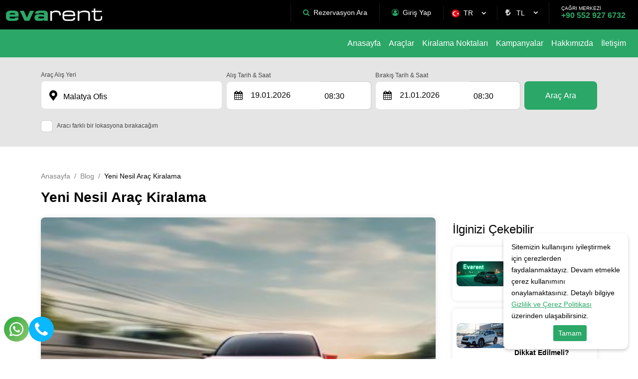

--- FILE ---
content_type: text/html; charset=utf-8
request_url: https://www.evarent.com/blog/yeni-nesil-arac-kiralama
body_size: 14251
content:

<!DOCTYPE html>
<html lang="tr">
<head>
	<meta charset="UTF-8">
	<meta name="theme" content="_Layout" />
	<meta http-equiv="Content-type" content="text/html; charset=utf-8" />
	<meta http-equiv="X-UA-Compatible" content="IE=8; IE=10; IE=11" />
	<meta name="viewport" content="width=device-width, initial-scale=1, maximum-scale=1" />
	<title>Yeni Nesil Araç Kiralama Malatya Araç Kiralama - Malatya Rent A Car </title>
	<meta name="description" content="Yeni Nesil Araç Kiralama Malatya araç kiralama, havalimanı teslim araç kiralama, rent a car hizmetleri sunuyoruz. Kiralık araç rezervasyonu için arayınız.">
	<meta name="author" content="www.evarent.com">
	<meta http-equiv="Content-Type" content="text/html; charset=utf-8" />
	<meta name="apple-itunes-app" content="app-id=">
	<meta name="google-play-app" content="app-id=">

	<!--External Css-->
	<link href="/assets/default/plugin/bootstrap/css/bootstrap.min.css" rel="stylesheet" type="text/css" />
	<link href="/npm/css/select2.min.css" rel="stylesheet" />
	<link href="/assets/default/css/default.css?t=202601182242" rel="stylesheet" />
	<link href="/assets/theme/css/theme.css?t=202601182242" rel="stylesheet" />
	<link async defer rel="stylesheet" href="/assets/default/plugin/datepicker/litepicker.css" />
	<link async defer href="/assets/theme/css/Custom.css" rel="stylesheet" />
	<link href="/assets/default/plugin/smartbanner/jquery.smartbanner.css" rel="stylesheet" />
	<script src="/assets/default/plugin/jquery/jquery.js"></script>

	<link rel="stylesheet" type="text/css" href="/assets/default/plugin/survey-slider/owl.carousel.min.css">
	<link rel="stylesheet" type="text/css" href="/assets/default/plugin/survey-slider/owl.theme.default.min.css">

	<link rel="canonical" href="https://www.evarent.com/blog/yeni-nesil-arac-kiralama" />
	<link rel="dns-prefetch" href="//code.jquery.com">
	<link rel="dns-prefetch" href="//www.google-analytics.com">
	<link rel="dns-prefetch" href="//www.googletagmanager.com">
	<link rel="dns-prefetch" href="//gcore.jsdelivr.net">

				<link rel="alternate" hreflang="x-default" href="https://www.evarent.com/en/blog/new-generation-car-rental" />
				<link rel="alternate" hreflang="tr" href="https://www.evarent.com/blog/yeni-nesil-arac-kiralama" />
				<link rel="alternate" hreflang="en" href="https://www.evarent.com/en/blog/new-generation-car-rental" />
				<link rel="alternate" hreflang="de" href="https://www.evarent.com/de/blog/autovermietung-der-neuen-generation" />

	<!--Favicon-->
	<link rel="apple-touch-icon" sizes="180x180" href="/assets/theme/favicon/apple-touch-icon.png">
	<link rel="icon" type="image/png" sizes="32x32" href="/assets/theme/favicon/favicon-32x32.png">
	<link rel="icon" type="image/png" sizes="16x16" href="/assets/theme/favicon/favicon-16x16.png">
	<link rel="manifest" href="/assets/theme/favicon/site.webmanifest">
	<link rel="mask-icon" href="/assets/theme/favicon/safari-pinned-tab.svg" color="#5bbad5">
	<meta name="msapplication-TileColor" content="#da532c">
	<meta name="theme-color" content="#ffffff">

	<!--OpenGraph Codes-->
		<!-- Facebook Meta Tags -->
		<meta property="og:url" content="https://www.evarent.com/blog/yeni-nesil-arac-kiralama">
		<meta property="og:type" content="website">
		<meta property="og:title" content="Yeni Nesil Araç Kiralama Malatya Araç Kiralama - Malatya Rent A Car">
		<meta property="og:description" content="Yeni Nesil Araç Kiralama Malatya araç kiralama, havalimanı teslim araç kiralama, rent a car hizmetleri sunuyoruz. Kiralık araç rezervasyonu için arayınız.">
		<meta property="og:image" content="https://www.evarent.com/getDummy/940x470/opengraph">
		<!-- Twitter Meta Tags -->
		<meta name="twitter:card" content="summary_large_image">
		<meta property="twitter:domain" content="https://www.evarent.com/blog/yeni-nesil-arac-kiralama">
		<meta property="twitter:url" content="https://www.evarent.com/blog/yeni-nesil-arac-kiralama">
		<meta name="twitter:title" content="Yeni Nesil Araç Kiralama Malatya Araç Kiralama - Malatya Rent A Car">
		<meta name="twitter:description" content="Yeni Nesil Araç Kiralama Malatya araç kiralama, havalimanı teslim araç kiralama, rent a car hizmetleri sunuyoruz. Kiralık araç rezervasyonu için arayınız.">
		<meta name="twitter:image" content="https://www.evarent.com/getDummy/940x470/opengraph">
	<meta name="google-site-verification" content="oc3oAvvwaiPnEZFgT5bCJPPVAKwyWZxLgTzabr8uQkU" />
	<style>
.home-content h1, 
.home-content h2, 
.home-content h3,
.home-content  h4 {margin:10px 0; padding: 0px;}
.home-content img {margin: 0px; padding: 0px; border-radius: 10px;}

header .main-header .logo a img,
.page_bottom_logo img {max-height: 45px;}

@media (max-width: 600px) {
    .home-content img {max-width: 100%;}
}

/*CLS*/
.home-search {
  height: 140px;
}

.slider {
  width: 100%;
  height: auto;
  aspect-ratio: 192/56;
  overflow: hidden;
}

.home-campaigns-box {
  
}

@media (max-width: 990px) {
  .home-search {height: 380px;}
}
</style>
<!-- Google tag (gtag.js) -->
<script async src="https://www.googletagmanager.com/gtag/js?id=G-3PREFZ5R1G"></script>
<script>
  window.dataLayer = window.dataLayer || [];
  function gtag(){dataLayer.push(arguments);}
  gtag('js', new Date());

  gtag('config', 'G-3PREFZ5R1G');
</script>

<!-- Google tag (gtag.js) -->
<script async src="https://www.googletagmanager.com/gtag/js?id=G-PJB7XVEL9N"></script>
<script>
  window.dataLayer = window.dataLayer || [];
  function gtag(){dataLayer.push(arguments);}
  gtag('js', new Date());

  gtag('config', 'G-PJB7XVEL9N');
</script>

<!-- Google Tag Manager -->
<script>(function(w,d,s,l,i){w[l]=w[l]||[];w[l].push({'gtm.start':
new Date().getTime(),event:'gtm.js'});var f=d.getElementsByTagName(s)[0],
j=d.createElement(s),dl=l!='dataLayer'?'&l='+l:'';j.async=true;j.src=
'https://www.googletagmanager.com/gtm.js?id='+i+dl;f.parentNode.insertBefore(j,f);
})(window,document,'script','dataLayer','GTM-MF23545Z');</script>
<!-- End Google Tag Manager -->

<!-- Google tag (gtag.js) -->
<script async src="https://www.googletagmanager.com/gtag/js?id=AW-16874439250">
</script>
<script>
  window.dataLayer = window.dataLayer || [];
  function gtag(){dataLayer.push(arguments);}
  gtag('js', new Date());

  gtag('config', 'AW-16874439250');
</script>
	
</head>

<body dir="ltr" class="page_15bd">

	<div class="mobileapp"></div>	
	<input id="ActiveLangID" name="ActiveLangID" type="hidden" value="1" />
	<input id="ActiveLangCode" name="ActiveLangCode" type="hidden" value="tr" />
	<input id="DefaultDay" name="DefaultDay" type="hidden" value="2" />
	<header id="main-header" class="container-fluid">
		<div class="row main-header">
					<div class="logo"><a href="/"><img src="/dosya/3264/logo/2-logo_384.png" alt="Evarent" width="625px" height="146px" title=""></a></div> <!--44377 support -->
			<div class="user-menu">
				<nav class="navbar navbar-expand-lg navbar-light bg-light">
					<div class="container-fluid">
						<div class="navbar-header">
							<button  class="navbar-toggler collapsed" name="user-menu-button" type="button" data-bs-toggle="offcanvas" data-bs-target="#offcanvasRight" aria-controls="offcanvasRight">
								<span class="navbar-toggler-icon"></span>
							</button>
						</div>
						<div class="collapse navbar-collapse offcanvas offcanvas-end" tabindex="-1" id="offcanvasRight" aria-labelledby="offcanvasRightLabel">
							<ul class="navbar-nav me-auto mb-2 mb-lg-0">
								
<li class="nav-item 1"><a class="nav-link search_reservation" href="/rezervasyonlarim">Rezervasyon Ara</a></li>

<li class="nav-item 5">
                <a href="/giris" class="nav-link sign_in" id="6090">Giriş Yap</a>


</li>
<li class="nav-item 3 language" style="min-width:100px;"><select data-val="true" data-val-required="The LangID field is required." id="LangID" name="LangID"><option selected="selected" value="1">TR</option>
<option value="2">EN</option>
<option value="3">DE</option>
</select></li>
        <li class="nav-item 4 currency"><select data-val="true" data-val-required="The Int32 field is required." id="CurrencyID" name="CurrencyID"><option value="1">TL</option>
<option value="2">USD</option>
<option value="3">EURO</option>
<option value="4">POUND</option>
</select></li>
<li class="nav-item 5 phone"><a class="nav-link" href="tel:&#x2B;90 552 927 6732"><span>ÇAĞRI MERKEZİ</span> +90 552 927 6732</a></li>
<li class="nav-item 5 whatsapp"><a class="nav-link" href="https://api.whatsapp.com/send?phone=905529276732"><span>ÇAĞRI MERKEZİ</span> +90 552 927 6732</a></li>

							</ul>
						</div>
					</div>
				</nav>
				<div class="menu-overlay-right"> &nbsp;</div>
			</div>



			<div class="menu" id="sitemenu">
				<nav class="navbar navbar-expand-lg navbar-light bg-light">
					<div class="container-fluid">
						<div class="navbar-header">
							<button class="navbar-toggler collapsed" name="sitemenu-button" type="button" data-bs-toggle="offcanvas" data-bs-target="#offcanvasExample" aria-controls="offcanvasExample">
								<span class="navbar-toggler-icon"></span>
							</button>
						</div>
						<div class="collapse navbar-collapse offcanvas offcanvas-start" tabindex="-1" id="offcanvasExample" aria-labelledby="offcanvasExampleLabel">
							<ul class="navbar-nav me-auto mb-2 mb-lg-0">
								
                <li class="nav-item">
                    <a title="Anasayfa" href="/" class="nav-link" >Anasayfa</a>
                </li>
                <li class="nav-item">
                    <a title="Araçlar" href="/araclar" class="nav-link" >Araçlar</a>
                </li>
                <li class="nav-item">
                    <a title="Kiralama Noktaları" href="/lokasyonlar" class="nav-link" >Kiralama Noktaları</a>
                </li>
                <li class="nav-item">
                    <a title="Kampanyalar" href="/kampanyalar" class="nav-link" >Kampanyalar</a>
                </li>
                <li class="nav-item">
                    <a title="Hakkımızda" href="/hakkimizda" class="nav-link" >Hakkımızda</a>
                </li>
                <li class="nav-item">
                    <a title="İletişim" href="/iletisim" class="nav-link" >İletişim</a>
                </li>

							</ul>
						</div>
					</div>
				</nav>
				<div class="menu-overlay-left"> &nbsp;</div>
			</div>
		</div>
	</header>

	
    <div class="container-fluid search_subpage" id="search-form">
        <input id="hdDropLocation" name="hdDropLocation" type="hidden" value="1" /> <!--40412 support : handle null pointer exception -->
<input id="hdPickLocation" name="hdPickLocation" type="hidden" value="1" /> <!--40412 support : handle null pointer exception -->
<input id="hdStartDate" name="hdStartDate" type="hidden" value="19.01.2026" />
<input id="hdEndDate" name="hdEndDate" type="hidden" value="21.01.2026" />
<input id="PickList" name="PickList" type="hidden" value="[{&quot;Disabled&quot;:false,&quot;Group&quot;:null,&quot;Selected&quot;:true,&quot;Text&quot;:&quot;&lt;i class=&#x27;city&#x27;&gt;&lt;/i&gt;    Malatya Ofis&quot;,&quot;Value&quot;:&quot;1&quot;},{&quot;Disabled&quot;:false,&quot;Group&quot;:null,&quot;Selected&quot;:false,&quot;Text&quot;:&quot;&lt;i class=&#x27;airport&#x27;&gt;&lt;/i&gt;    Malatya Erhaç Havalimanı - MLX&quot;,&quot;Value&quot;:&quot;2&quot;},{&quot;Disabled&quot;:false,&quot;Group&quot;:null,&quot;Selected&quot;:false,&quot;Text&quot;:&quot;&lt;i class=&#x27;city&#x27;&gt;&lt;/i&gt;    Malatya Otogar&quot;,&quot;Value&quot;:&quot;3&quot;},{&quot;Disabled&quot;:false,&quot;Group&quot;:null,&quot;Selected&quot;:false,&quot;Text&quot;:&quot;&lt;i class=&#x27;airport&#x27;&gt;&lt;/i&gt;    Elazığ ELAZIĞ HAVALİMANI - EZS&quot;,&quot;Value&quot;:&quot;4&quot;},{&quot;Disabled&quot;:false,&quot;Group&quot;:null,&quot;Selected&quot;:false,&quot;Text&quot;:&quot;&lt;i class=&#x27;city&#x27;&gt;&lt;/i&gt;    Elazığ ELAZIĞ - ŞEHİR MERKEZİ&quot;,&quot;Value&quot;:&quot;10&quot;},{&quot;Disabled&quot;:false,&quot;Group&quot;:null,&quot;Selected&quot;:false,&quot;Text&quot;:&quot;&lt;i class=&#x27;airport&#x27;&gt;&lt;/i&gt;    Adıyaman ADIYAMAN HAVALİMANI - ADF&quot;,&quot;Value&quot;:&quot;5&quot;},{&quot;Disabled&quot;:false,&quot;Group&quot;:null,&quot;Selected&quot;:false,&quot;Text&quot;:&quot;&lt;i class=&#x27;city&#x27;&gt;&lt;/i&gt;    Adıyaman ADIYAMAN - ŞEHİR MERKEZİ&quot;,&quot;Value&quot;:&quot;11&quot;},{&quot;Disabled&quot;:false,&quot;Group&quot;:null,&quot;Selected&quot;:false,&quot;Text&quot;:&quot;&lt;i class=&#x27;airport&#x27;&gt;&lt;/i&gt;    Gaziantep GAZİANTEP HAVALİMANI - GZT&quot;,&quot;Value&quot;:&quot;7&quot;},{&quot;Disabled&quot;:false,&quot;Group&quot;:null,&quot;Selected&quot;:false,&quot;Text&quot;:&quot;&lt;i class=&#x27;city&#x27;&gt;&lt;/i&gt;    Gaziantep GAZİANTEP - ŞEHİR MERKEZİ&quot;,&quot;Value&quot;:&quot;12&quot;},{&quot;Disabled&quot;:false,&quot;Group&quot;:null,&quot;Selected&quot;:false,&quot;Text&quot;:&quot;&lt;i class=&#x27;airport&#x27;&gt;&lt;/i&gt;    Diyarbakır DİYARBAKIR HAVALİMANI - DIY&quot;,&quot;Value&quot;:&quot;6&quot;},{&quot;Disabled&quot;:false,&quot;Group&quot;:null,&quot;Selected&quot;:false,&quot;Text&quot;:&quot;&lt;i class=&#x27;city&#x27;&gt;&lt;/i&gt;    Diyarbakır DİYARBAKIR - ŞEHİR MERKEZİ&quot;,&quot;Value&quot;:&quot;13&quot;},{&quot;Disabled&quot;:false,&quot;Group&quot;:null,&quot;Selected&quot;:false,&quot;Text&quot;:&quot;&lt;i class=&#x27;city&#x27;&gt;&lt;/i&gt;    Kahramanmaraş KAHRAMANMARAŞ - ŞEHİR MERKEZİ&quot;,&quot;Value&quot;:&quot;14&quot;},{&quot;Disabled&quot;:false,&quot;Group&quot;:null,&quot;Selected&quot;:false,&quot;Text&quot;:&quot;&lt;i class=&#x27;city&#x27;&gt;&lt;/i&gt;    Kahramanmaraş KAHRAMANMARAŞ - OTOGAR&quot;,&quot;Value&quot;:&quot;8&quot;},{&quot;Disabled&quot;:false,&quot;Group&quot;:null,&quot;Selected&quot;:false,&quot;Text&quot;:&quot;&lt;i class=&#x27;city&#x27;&gt;&lt;/i&gt;    Kahramanmaraş ELBİSTAN - ŞEHİR MERKEZİ&quot;,&quot;Value&quot;:&quot;9&quot;}]" />
<input id="DropList" name="DropList" type="hidden" value="[{&quot;Disabled&quot;:false,&quot;Group&quot;:null,&quot;Selected&quot;:true,&quot;Text&quot;:&quot;&lt;i class=&#x27;city&#x27;&gt;&lt;/i&gt;    Malatya Ofis&quot;,&quot;Value&quot;:&quot;1&quot;},{&quot;Disabled&quot;:false,&quot;Group&quot;:null,&quot;Selected&quot;:false,&quot;Text&quot;:&quot;&lt;i class=&#x27;airport&#x27;&gt;&lt;/i&gt;    Malatya Erhaç Havalimanı - MLX&quot;,&quot;Value&quot;:&quot;2&quot;},{&quot;Disabled&quot;:false,&quot;Group&quot;:null,&quot;Selected&quot;:false,&quot;Text&quot;:&quot;&lt;i class=&#x27;city&#x27;&gt;&lt;/i&gt;    Malatya Otogar&quot;,&quot;Value&quot;:&quot;3&quot;},{&quot;Disabled&quot;:false,&quot;Group&quot;:null,&quot;Selected&quot;:false,&quot;Text&quot;:&quot;&lt;i class=&#x27;airport&#x27;&gt;&lt;/i&gt;    Elazığ ELAZIĞ HAVALİMANI - EZS&quot;,&quot;Value&quot;:&quot;4&quot;},{&quot;Disabled&quot;:false,&quot;Group&quot;:null,&quot;Selected&quot;:false,&quot;Text&quot;:&quot;&lt;i class=&#x27;city&#x27;&gt;&lt;/i&gt;    Elazığ ELAZIĞ - ŞEHİR MERKEZİ&quot;,&quot;Value&quot;:&quot;10&quot;},{&quot;Disabled&quot;:false,&quot;Group&quot;:null,&quot;Selected&quot;:false,&quot;Text&quot;:&quot;&lt;i class=&#x27;airport&#x27;&gt;&lt;/i&gt;    Adıyaman ADIYAMAN HAVALİMANI - ADF&quot;,&quot;Value&quot;:&quot;5&quot;},{&quot;Disabled&quot;:false,&quot;Group&quot;:null,&quot;Selected&quot;:false,&quot;Text&quot;:&quot;&lt;i class=&#x27;city&#x27;&gt;&lt;/i&gt;    Adıyaman ADIYAMAN - ŞEHİR MERKEZİ&quot;,&quot;Value&quot;:&quot;11&quot;},{&quot;Disabled&quot;:false,&quot;Group&quot;:null,&quot;Selected&quot;:false,&quot;Text&quot;:&quot;&lt;i class=&#x27;airport&#x27;&gt;&lt;/i&gt;    Gaziantep GAZİANTEP HAVALİMANI - GZT&quot;,&quot;Value&quot;:&quot;7&quot;},{&quot;Disabled&quot;:false,&quot;Group&quot;:null,&quot;Selected&quot;:false,&quot;Text&quot;:&quot;&lt;i class=&#x27;city&#x27;&gt;&lt;/i&gt;    Gaziantep GAZİANTEP - ŞEHİR MERKEZİ&quot;,&quot;Value&quot;:&quot;12&quot;},{&quot;Disabled&quot;:false,&quot;Group&quot;:null,&quot;Selected&quot;:false,&quot;Text&quot;:&quot;&lt;i class=&#x27;airport&#x27;&gt;&lt;/i&gt;    Diyarbakır DİYARBAKIR HAVALİMANI - DIY&quot;,&quot;Value&quot;:&quot;6&quot;},{&quot;Disabled&quot;:false,&quot;Group&quot;:null,&quot;Selected&quot;:false,&quot;Text&quot;:&quot;&lt;i class=&#x27;city&#x27;&gt;&lt;/i&gt;    Diyarbakır DİYARBAKIR - ŞEHİR MERKEZİ&quot;,&quot;Value&quot;:&quot;13&quot;},{&quot;Disabled&quot;:false,&quot;Group&quot;:null,&quot;Selected&quot;:false,&quot;Text&quot;:&quot;&lt;i class=&#x27;city&#x27;&gt;&lt;/i&gt;    Kahramanmaraş KAHRAMANMARAŞ - ŞEHİR MERKEZİ&quot;,&quot;Value&quot;:&quot;14&quot;},{&quot;Disabled&quot;:false,&quot;Group&quot;:null,&quot;Selected&quot;:false,&quot;Text&quot;:&quot;&lt;i class=&#x27;city&#x27;&gt;&lt;/i&gt;    Kahramanmaraş KAHRAMANMARAŞ - OTOGAR&quot;,&quot;Value&quot;:&quot;8&quot;},{&quot;Disabled&quot;:false,&quot;Group&quot;:null,&quot;Selected&quot;:false,&quot;Text&quot;:&quot;&lt;i class=&#x27;city&#x27;&gt;&lt;/i&gt;    Kahramanmaraş ELBİSTAN - ŞEHİR MERKEZİ&quot;,&quot;Value&quot;:&quot;9&quot;}]" />

<div class="mainSearchPanel container" style="display:none">
    <form class="search-form" method="get" action="/Kirala">
        <input id="ActiveLangID" name="ActiveLangID" type="hidden" value="1" />
        <input type="hidden" name="Lang" value="tr" />
        <div class="pick-up pick-up-list pick-up-select">
            <label for="pic-up">Araç Alış Yeri</label>
            <select id="PickupLocation" name="PickupLocation" title="Test"><option selected="selected" value="1">&lt;i class=&#x27;city&#x27;&gt;&lt;/i&gt;    Malatya Ofis</option>
<option value="2">&lt;i class=&#x27;airport&#x27;&gt;&lt;/i&gt;    Malatya Erhaç Havalimanı - MLX</option>
<option value="3">&lt;i class=&#x27;city&#x27;&gt;&lt;/i&gt;    Malatya Otogar</option>
<option value="4">&lt;i class=&#x27;airport&#x27;&gt;&lt;/i&gt;    Elazığ ELAZIĞ HAVALİMANI - EZS</option>
<option value="10">&lt;i class=&#x27;city&#x27;&gt;&lt;/i&gt;    Elazığ ELAZIĞ - ŞEHİR MERKEZİ</option>
<option value="5">&lt;i class=&#x27;airport&#x27;&gt;&lt;/i&gt;    Adıyaman ADIYAMAN HAVALİMANI - ADF</option>
<option value="11">&lt;i class=&#x27;city&#x27;&gt;&lt;/i&gt;    Adıyaman ADIYAMAN - ŞEHİR MERKEZİ</option>
<option value="7">&lt;i class=&#x27;airport&#x27;&gt;&lt;/i&gt;    Gaziantep GAZİANTEP HAVALİMANI - GZT</option>
<option value="12">&lt;i class=&#x27;city&#x27;&gt;&lt;/i&gt;    Gaziantep GAZİANTEP - ŞEHİR MERKEZİ</option>
<option value="6">&lt;i class=&#x27;airport&#x27;&gt;&lt;/i&gt;    Diyarbakır DİYARBAKIR HAVALİMANI - DIY</option>
<option value="13">&lt;i class=&#x27;city&#x27;&gt;&lt;/i&gt;    Diyarbakır DİYARBAKIR - ŞEHİR MERKEZİ</option>
<option value="14">&lt;i class=&#x27;city&#x27;&gt;&lt;/i&gt;    Kahramanmaraş KAHRAMANMARAŞ - ŞEHİR MERKEZİ</option>
<option value="8">&lt;i class=&#x27;city&#x27;&gt;&lt;/i&gt;    Kahramanmaraş KAHRAMANMARAŞ - OTOGAR</option>
<option value="9">&lt;i class=&#x27;city&#x27;&gt;&lt;/i&gt;    Kahramanmaraş ELBİSTAN - ŞEHİR MERKEZİ</option>
</select>
        </div>
        <div class="drop-off-content">
                    <div class="form-group">
                        <input type="checkbox" id="remember" name="remember" value="checked" checked>
                        <label for="remember">Aracı farklı bir lokasyona bırakacağım</label>
                        <input type="hidden" value="on" id="remember2" name="remember2">
                                <div class="drop-off" style="display: none;">
                                    <select id="DropLocation" name="DropLocation"><option selected="selected" value="1">&lt;i class=&#x27;city&#x27;&gt;&lt;/i&gt;    Malatya Ofis</option>
<option value="2">&lt;i class=&#x27;airport&#x27;&gt;&lt;/i&gt;    Malatya Erhaç Havalimanı - MLX</option>
<option value="3">&lt;i class=&#x27;city&#x27;&gt;&lt;/i&gt;    Malatya Otogar</option>
<option value="4">&lt;i class=&#x27;airport&#x27;&gt;&lt;/i&gt;    Elazığ ELAZIĞ HAVALİMANI - EZS</option>
<option value="10">&lt;i class=&#x27;city&#x27;&gt;&lt;/i&gt;    Elazığ ELAZIĞ - ŞEHİR MERKEZİ</option>
<option value="5">&lt;i class=&#x27;airport&#x27;&gt;&lt;/i&gt;    Adıyaman ADIYAMAN HAVALİMANI - ADF</option>
<option value="11">&lt;i class=&#x27;city&#x27;&gt;&lt;/i&gt;    Adıyaman ADIYAMAN - ŞEHİR MERKEZİ</option>
<option value="7">&lt;i class=&#x27;airport&#x27;&gt;&lt;/i&gt;    Gaziantep GAZİANTEP HAVALİMANI - GZT</option>
<option value="12">&lt;i class=&#x27;city&#x27;&gt;&lt;/i&gt;    Gaziantep GAZİANTEP - ŞEHİR MERKEZİ</option>
<option value="6">&lt;i class=&#x27;airport&#x27;&gt;&lt;/i&gt;    Diyarbakır DİYARBAKIR HAVALİMANI - DIY</option>
<option value="13">&lt;i class=&#x27;city&#x27;&gt;&lt;/i&gt;    Diyarbakır DİYARBAKIR - ŞEHİR MERKEZİ</option>
<option value="14">&lt;i class=&#x27;city&#x27;&gt;&lt;/i&gt;    Kahramanmaraş KAHRAMANMARAŞ - ŞEHİR MERKEZİ</option>
<option value="8">&lt;i class=&#x27;city&#x27;&gt;&lt;/i&gt;    Kahramanmaraş KAHRAMANMARAŞ - OTOGAR</option>
<option value="9">&lt;i class=&#x27;city&#x27;&gt;&lt;/i&gt;    Kahramanmaraş ELBİSTAN - ŞEHİR MERKEZİ</option>
</select>
                                    <i></i>
                                    <div class="close" id="close"></div>
                                </div>

                    </div>


        </div>
        <div class="pick-up-date">
            <div class="pick-date">
                <label for="pick-date">Alış Tarih & Saat</label>
                <input name="StartDate" type="text" value="" id="StartDate" class="date" autocomplete="Off" onfocus='this.blur()' readonly>
                <i></i>
            </div>
            <div class="pick-clock">
                <label for="pick-clock">Alış Saati</label>
                <select id="PickTime" name="PickTime">
                            <option value="00:00">00:00</option>
                            <option value="00:30">00:30</option>
                            <option value="01:00">01:00</option>
                            <option value="01:30">01:30</option>
                            <option value="02:00">02:00</option>
                            <option value="02:30">02:30</option>
                            <option value="03:00">03:00</option>
                            <option value="03:30">03:30</option>
                            <option value="04:00">04:00</option>
                            <option value="04:30">04:30</option>
                            <option value="05:00">05:00</option>
                            <option value="05:30">05:30</option>
                            <option value="06:00">06:00</option>
                            <option value="06:30">06:30</option>
                            <option value="07:00">07:00</option>
                            <option value="07:30">07:30</option>
                            <option value="08:00">08:00</option>
                            <option selected value="08:30">08:30</option>
                            <option value="09:00">09:00</option>
                            <option value="09:30">09:30</option>
                            <option value="10:00">10:00</option>
                            <option value="10:30">10:30</option>
                            <option value="11:00">11:00</option>
                            <option value="11:30">11:30</option>
                            <option value="12:00">12:00</option>
                            <option value="12:30">12:30</option>
                            <option value="13:00">13:00</option>
                            <option value="13:30">13:30</option>
                            <option value="14:00">14:00</option>
                            <option value="14:30">14:30</option>
                            <option value="15:00">15:00</option>
                            <option value="15:30">15:30</option>
                            <option value="16:00">16:00</option>
                            <option value="16:30">16:30</option>
                            <option value="17:00">17:00</option>
                            <option value="17:30">17:30</option>
                            <option value="18:00">18:00</option>
                            <option value="18:30">18:30</option>
                            <option value="19:00">19:00</option>
                            <option value="19:30">19:30</option>
                            <option value="20:00">20:00</option>
                            <option value="20:30">20:30</option>
                            <option value="21:00">21:00</option>
                            <option value="21:30">21:30</option>
                            <option value="22:00">22:00</option>
                            <option value="22:30">22:30</option>
                            <option value="23:00">23:00</option>
                            <option value="23:30">23:30</option>
                </select>
            </div>
        </div>
        <div class="drop-off-date">
            <div class="drop-date">
                <label for="drop-date">Bırakış Tarih & Saat</label>
                <input name="EndDate" type="text" value="" id="EndDate" class="date" autocomplete="Off" onfocus='this.blur()' readonly>
                <i></i>
            </div>
            <div class="drop-clock">
                <label for="drop-clock">Bırakış Saati</label>
                <select id="DropTime" name="DropTime">
                            <option value="00:00">00:00</option>
                            <option value="00:30">00:30</option>
                            <option value="01:00">01:00</option>
                            <option value="01:30">01:30</option>
                            <option value="02:00">02:00</option>
                            <option value="02:30">02:30</option>
                            <option value="03:00">03:00</option>
                            <option value="03:30">03:30</option>
                            <option value="04:00">04:00</option>
                            <option value="04:30">04:30</option>
                            <option value="05:00">05:00</option>
                            <option value="05:30">05:30</option>
                            <option value="06:00">06:00</option>
                            <option value="06:30">06:30</option>
                            <option value="07:00">07:00</option>
                            <option value="07:30">07:30</option>
                            <option value="08:00">08:00</option>
                            <option selected value="08:30">08:30</option>
                            <option value="09:00">09:00</option>
                            <option value="09:30">09:30</option>
                            <option value="10:00">10:00</option>
                            <option value="10:30">10:30</option>
                            <option value="11:00">11:00</option>
                            <option value="11:30">11:30</option>
                            <option value="12:00">12:00</option>
                            <option value="12:30">12:30</option>
                            <option value="13:00">13:00</option>
                            <option value="13:30">13:30</option>
                            <option value="14:00">14:00</option>
                            <option value="14:30">14:30</option>
                            <option value="15:00">15:00</option>
                            <option value="15:30">15:30</option>
                            <option value="16:00">16:00</option>
                            <option value="16:30">16:30</option>
                            <option value="17:00">17:00</option>
                            <option value="17:30">17:30</option>
                            <option value="18:00">18:00</option>
                            <option value="18:30">18:30</option>
                            <option value="19:00">19:00</option>
                            <option value="19:30">19:30</option>
                            <option value="20:00">20:00</option>
                            <option value="20:30">20:30</option>
                            <option value="21:00">21:00</option>
                            <option value="21:30">21:30</option>
                            <option value="22:00">22:00</option>
                            <option value="22:30">22:30</option>
                            <option value="23:00">23:00</option>
                            <option value="23:30">23:30</option>
                </select>
            </div>
        </div>
        <div class="search-btn">
            <button id="btnsearch" type="submit" class=""> Araç Ara</button>
        </div>
    </form>
</div>

<section role="loading" id="LoadingNew" hidden>
    <div class="loading-fluid">
        <div class="loading-container">
            <div class="loading-logo">
                <img src="/dosya/3264/logo/2-pdf-logo_858.png" alt="loading" />
            </div>
            <div class="loading-animation-text">
                <ul class="flip5">
                    <li>3D Secure ile Ödemeni Güvenle Yap</li>
                    <li>7/24 Müşteri Hizmetleri</li>
                    <li>2 Dakikada Aracını Kirala</li>
                    <li>Araç Kiralama</li>
                    <li>Komisyon Yok</li>
                    <li>Online'a Özel Fiyatlar</li>
                </ul>
            </div>
            <div class="loading-text">
                Uygun araçlar yükleniyor...
            </div>
            <div class="loading-rental-info">
                <div class="loading-pickup block">
                    <div>
                        <span>Araç Alış Yeri</span>
                        <strong id="pickLocGif"></strong>
                    </div>
                </div>
                <div class="loading-dropoff block">
                    <div>
                        <span>Bırakış Lokasyonu</span>
                        <strong id="dropLocGif"></strong>
                    </div>
                </div>
                <div class="block loading-flex">
                    <div class="loading-date">
                        <div>
                            <span>Alış Tarihi</span>
                            <strong id="pickDateGif"></strong>
                        </div>
                    </div>
                    <div class="loading-clock">
                        <div>
                            <span>Alış Saati</span>
                            <strong id="pickTimeGif"></strong>
                        </div>
                    </div>
                </div>
                <div class="block loading-flex">
                    <div class="loading-date">
                        <div>
                            <span>Bırakış Tarihi</span>
                            <strong id="dropDateGif"></strong>
                        </div>
                    </div>
                    <div class="loading-clock">
                        <div>
                            <span>Bırakış Saati</span>
                            <strong id="dropTimeGif"></strong>
                        </div>
                    </div>
                </div>
            </div>
        </div>
    </div>
</section>
<!-- setTimeout is used to fix an issue where rapid clicks between inputs prevent proper focus. -->
<script>
    $(document).ready(function() {
        $('#PickupLocation, #DropLocation').select2({
            minimumResultsForSearch: 0,
            language: {
                noResults: function () {
                    return 'Kayıt bulunamadı';
                }
            }
        });
        $('#PickupLocation, #DropLocation').on('select2:open.searchPanel', function() {
            setTimeout(function() {
                var $searchField = $('.select2-container--open .select2-search__field');
                if ($searchField.length > 0 && $searchField.is(':visible')) {
                    $searchField[0].focus();
                }
            }, 0);
        });
    });
</script>


    </div>

	

	<main role="blog_detail">

		
<input id="isdetail" name="isdetail" type="hidden" value="True" />
<div class="container-fluid breadcrumb">
    <div class="container">
        <ul>
            <li><a href="/" class="lbl" id="5005"></a></li>
            <li><a href="/blog">Blog</a></li>
            <li class="active">Yeni Nesil Araç Kiralama</li>
        </ul>
    </div>
</div>
<section class="container sub_page">
    <header>
        <h1>Yeni Nesil Araç Kiralama</h1>
    </header>
    <div class="blog_detail">
        <div class="blog_detail_left">
            <div class="blog_detail_content">
                <div class="blog_detail_img">
                        <img src="/dosya/3264/blog/15-1-yeni-nesil-arac-kiralama_203.jpeg" class="lozad" width="390px" height="240px" alt="Yeni Nesil Araç Kiralama">

                </div>
<div id="arac_makale" style="margin: 0px 0px 20px; padding: 25px; box-sizing: border-box; list-style: none; border: 0px; outline: 0px; font-size: 16px; font-family: mulish, sans-serif; vertical-align: baseline; width: 1200px; float: left; background: #ffffff; border-radius: 10px; color: #232323;">
<div id="arac_yazi" style="margin: 0px; padding: 0px; box-sizing: border-box; list-style: none; border: 0px; outline: 0px; font-weight: inherit; font-style: inherit; font-family: inherit; vertical-align: baseline; width: 1150px; float: left;">
<div style="margin: 0px; padding: 0px; box-sizing: border-box; list-style: none; border: 0px; outline: 0px; font-weight: inherit; font-style: inherit; font-family: inherit; vertical-align: baseline;">Yeni nesil ara&ccedil; kiralama sizleri bekliyor! Artık aracınızı kiralamak &ccedil;ok daha kolay ve pratik. Evarent yeni nesil ara&ccedil; kiralama ile sizlere konforlu, g&uuml;venli ve kaliteli bir ara&ccedil; kiralama deneyimi sunmak i&ccedil;in m&uuml;kemmel bir se&ccedil;enek.</div>
<div style="margin: 0px; padding: 0px; box-sizing: border-box; list-style: none; border: 0px; outline: 0px; font-weight: inherit; font-style: inherit; font-family: inherit; vertical-align: baseline;">&nbsp;</div>
<h3 style="margin: 20px 0px 10px; padding: 0px; box-sizing: border-box; list-style: none; border: 0px; outline: 0px; font-style: inherit; font-size: 16px; font-family: inherit; vertical-align: baseline;">Kısa s&uuml;rede ara&ccedil; kiralayın</h3>
<div style="margin: 0px; padding: 0px; box-sizing: border-box; list-style: none; border: 0px; outline: 0px; font-weight: inherit; font-style: inherit; font-family: inherit; vertical-align: baseline;">Yeni nesil ara&ccedil; kiralama, size daha fazla kolaylık sağlamak i&ccedil;in kullanıcı dostu bir aray&uuml;z sunmaktadır. Arama se&ccedil;eneklerinizi belirleyebilir, kiralama s&uuml;resi ve ara&ccedil; t&uuml;rlerini se&ccedil;ebilirsiniz. Her şey kolayca yapılabilir ve araca kiralamak i&ccedil;in gereken s&uuml;re &ccedil;ok kısa.</div>
<div style="margin: 0px; padding: 0px; box-sizing: border-box; list-style: none; border: 0px; outline: 0px; font-weight: inherit; font-style: inherit; font-family: inherit; vertical-align: baseline;">&nbsp;</div>
<h3 style="margin: 20px 0px 10px; padding: 0px; box-sizing: border-box; list-style: none; border: 0px; outline: 0px; font-style: inherit; font-size: 16px; font-family: inherit; vertical-align: baseline;">G&uuml;venli bir ara&ccedil; kiralama&nbsp;</h3>
<div style="margin: 0px; padding: 0px; box-sizing: border-box; list-style: none; border: 0px; outline: 0px; font-weight: inherit; font-style: inherit; font-family: inherit; vertical-align: baseline;">Yeni nesil ara&ccedil; kiralama, sizlere konforlu ve g&uuml;venli bir ara&ccedil; kiralama deneyimi sunmak i&ccedil;in en iyi s&uuml;r&uuml;ş teknolojisine sahip arabaları sunmaktadır. Bu sayede her yolculuk keyifli ve rahat olacaktır. Ayrıca, aracınızın bakımının ve servislerinin g&uuml;ncel tutulmasını sağlayan uzman ekibimiz her zaman size yardımcı olacaktır. G&uuml;venli, konforlu ve kaliteli bir ara&ccedil; kiralama deneyimi i&ccedil;in Evarent Ara&ccedil; Kiralama sizleri bekliyor.</div>
<div style="margin: 0px; padding: 0px; box-sizing: border-box; list-style: none; border: 0px; outline: 0px; font-weight: inherit; font-style: inherit; font-family: inherit; vertical-align: baseline;">&nbsp;</div>
<h3 style="margin: 20px 0px 10px; padding: 0px; box-sizing: border-box; list-style: none; border: 0px; outline: 0px; font-style: inherit; font-size: 16px; font-family: inherit; vertical-align: baseline;">Esnek bir seyahat deneyimi</h3>
<div style="margin: 0px; padding: 0px; box-sizing: border-box; list-style: none; border: 0px; outline: 0px; font-weight: inherit; font-style: inherit; font-family: inherit; vertical-align: baseline;">Yeni nesil ara&ccedil; kiralama, gelişen teknolojiler ve değişen ihtiya&ccedil;lar doğrultusunda daha esnek, daha kolay ve daha ekonomik bir se&ccedil;enek sunuyor. &Ouml;rneğin, artık cep telefonunuz veya internet erişimi olan bir cihaz ile kolayca rezervasyon yapabilir, aracınızı anında alabilir ve geri bırakabilirsiniz. Ayrıca, sadece ihtiyacınız olan s&uuml;re i&ccedil;in kiralayabildiğiniz gibi, seyahat rotanıza veya g&uuml;nl&uuml;k ihtiyacınıza uygun farklı ara&ccedil; se&ccedil;enekleri de sunulmaktadır. Yeni nesil ara&ccedil; kiralama, zamandan ve paradan tasarruf etmenizi sağlar, sizlere daha esnek bir seyahat deneyimi sunar.</div>
<div style="margin: 0px; padding: 0px; box-sizing: border-box; list-style: none; border: 0px; outline: 0px; font-weight: inherit; font-style: inherit; font-family: inherit; vertical-align: baseline;">&nbsp;</div>
<h3 style="margin: 20px 0px 10px; padding: 0px; box-sizing: border-box; list-style: none; border: 0px; outline: 0px; font-style: inherit; font-size: 16px; font-family: inherit; vertical-align: baseline;">Keyifli ve rahat bir s&uuml;r&uuml;ş</h3>
<div style="margin: 0px; padding: 0px; box-sizing: border-box; list-style: none; border: 0px; outline: 0px; font-weight: inherit; font-style: inherit; font-family: inherit; vertical-align: baseline;">Evarent ara&ccedil; kiralama, her seyahatiniz i&ccedil;in keyifli ve rahat bir s&uuml;r&uuml;ş deneyimi i&ccedil;in en iyi s&uuml;r&uuml;ş teknolojisine sahip arabaları sunmaktadır.&nbsp;</div>
<div style="margin: 0px; padding: 0px; box-sizing: border-box; list-style: none; border: 0px; outline: 0px; font-weight: inherit; font-style: inherit; font-family: inherit; vertical-align: baseline;">Yeni nesil ara&ccedil; kiralama, sizin i&ccedil;in her zaman daha iyi hizmetler sunmak i&ccedil;in &ccedil;alışıyor.&nbsp;</div>
<div style="margin: 0px; padding: 0px; box-sizing: border-box; list-style: none; border: 0px; outline: 0px; font-weight: inherit; font-style: inherit; font-family: inherit; vertical-align: baseline;">&nbsp;</div>
<div style="margin: 0px; padding: 0px; box-sizing: border-box; list-style: none; border: 0px; outline: 0px; font-weight: inherit; font-style: inherit; font-family: inherit; vertical-align: baseline;">Evarent ara&ccedil; kiralama, her şeyi d&uuml;ş&uuml;nm&uuml;ş ve her şeyi &ouml;ng&ouml;rm&uuml;ş. Her seyahat, konforlu ve g&uuml;venli bir seyahat olsun istiyorsanız, Evarent Ara&ccedil; Kiralama'yı tercih edin. Yeni nesil ara&ccedil; kiralama, sizin i&ccedil;in en iyi se&ccedil;enek. Konforlu, g&uuml;venli ve kaliteli bir ara&ccedil; kiralama deneyimi i&ccedil;in, aracınızı Evarent Ara&ccedil; Kiralama'dan kiralayın. İyi seyahatler dileriz!</div>
</div>
</div>
<div class="arac" style="margin: 0px 0px 20px; padding: 15px; box-sizing: border-box; list-style: none; border: 0px; outline: 0px; font-size: 16px; font-family: mulish, sans-serif; vertical-align: baseline; width: 1200px; float: left; border-radius: 10px; background: #ffffff; color: #232323;"></div>
            </div>
        </div>
        <div class="blog_detail_right">
            <div class="blog_detail_right_content">
                <header>İlginizi Çekebilir</header>
                <ul>
                                <li>
                                    <div class="blog_list_img">
                                        <a href="/blog/malatya-havalimani’ndan-arac-kiralama-ile-hizli-ve-kolay-ulasim"><img src="/dosya/3264/blog/122-1-malatya-havalimani’ndan-arac-kiralama-ile-hizli-ve-kolay-ulasim_837.jpeg" class="lozad" width="940px" height="470px" alt="Malatya Havalimanı’ndan Araç Kiralama ile Hızlı ve Kolay Ulaşım"></a>
                                    </div>
                                    <div class="blog_list_header"><a href="/blog/malatya-havalimani’ndan-arac-kiralama-ile-hizli-ve-kolay-ulasim"><strong>Malatya Havalimanı’ndan Araç Kiralama ile Hızlı ve Kolay Ulaşım</strong></a></div>
                                    <div class="blog_list_summary">Malatya Havalimanı’ndan araç kiralamak, şehre hızlı ve kolay ulaşmanın en ideal yollarından biridir. Evarent’in sunduğu güvenilir araç kiralama hizmetleriyle, Malatya’daki seyahatinizi konforlu hale getirebilir ve havalimanından şehir merkezine rahatça ulaşabilirsiniz.</div>
                                </li>
                                <li>
                                    <div class="blog_list_img">
                                        <a href="/blog/malatyada-kis-aylarinda-arac-kiralarken-nelere-dikkat-edilmeli"><img src="/dosya/3264/blog/123-1-malatyada-kis-aylarinda-arac-kiralarken-nelere-dikkat-edilmeli_828.jpeg" class="lozad" width="940px" height="470px" alt="Malatya&#x27;da Kış Aylarında Araç Kiralarken Nelere Dikkat Edilmeli?"></a>
                                    </div>
                                    <div class="blog_list_header"><a href="/blog/malatyada-kis-aylarinda-arac-kiralarken-nelere-dikkat-edilmeli"><strong>Malatya&#x27;da Kış Aylarında Araç Kiralarken Nelere Dikkat Edilmeli?</strong></a></div>
                                    <div class="blog_list_summary">Malatya’da kış aylarında araç kiralamak, güvenli ve konforlu bir yolculuk için doğru seçimler yapmayı gerektirir. Soğuk hava koşullarında dikkat edilmesi gereken noktalara odaklanarak, Evarent’in sunduğu güvenli araçlarla kışın yolculuklarınızı rahatça planlayabilirsini...</div>
                                </li>
                                <li>
                                    <div class="blog_list_img">
                                        <a href="/blog/malatya-havalimani’ndan-arac-kiralayarak-sehir-turlarinizi-kolaylastirin"><img src="/dosya/3264/blog/124-1-malatya-havalimani’ndan-arac-kiralayarak-sehir-turlarinizi-kolaylastirin_761.jpeg" class="lozad" width="940px" height="470px" alt="Malatya Havalimanı’ndan Araç Kiralayarak Şehir Turlarınızı Kolaylaştırın"></a>
                                    </div>
                                    <div class="blog_list_header"><a href="/blog/malatya-havalimani’ndan-arac-kiralayarak-sehir-turlarinizi-kolaylastirin"><strong>Malatya Havalimanı’ndan Araç Kiralayarak Şehir Turlarınızı Kolaylaştırın</strong></a></div>
                                    <div class="blog_list_summary">Malatya Havalimanı’ndan araç kiralayarak şehirdeki turistik noktaları kolayca keşfedebilirsiniz. Evarent’in sunduğu konforlu ve güvenli araç seçenekleriyle, hem şehir merkezine hem de çevre bölgelere kolayca ulaşabilir, Malatya’daki gezilerinizi özgürce planlayabilirsin...</div>
                                </li>
                                <li>
                                    <div class="blog_list_img">
                                        <a href="/blog/malatya-arac-kiralama-rehberi-ilk-kez-kiralayanlar-icin-tavsiyeler"><img src="/dosya/3264/blog/125-1-malatya-arac-kiralama-rehberi-ilk-kez-kiralayanlar-icin-tavsiyeler_676.jpeg" class="lozad" width="940px" height="470px" alt="Malatya Araç Kiralama Rehberi, İlk Kez Kiralayanlar İçin Tavsiyeler"></a>
                                    </div>
                                    <div class="blog_list_header"><a href="/blog/malatya-arac-kiralama-rehberi-ilk-kez-kiralayanlar-icin-tavsiyeler"><strong>Malatya Araç Kiralama Rehberi, İlk Kez Kiralayanlar İçin Tavsiyeler</strong></a></div>
                                    <div class="blog_list_summary">Malatya’da ilk kez araç kiralayacaklar için hazırladığımız bu rehber, seyahatinizi konforlu ve kolay hale getirecek ipuçları sunuyor. Evarent’in sunduğu araç kiralama hizmetleri ile Malatya’daki yolculuğunuzu güvenle planlayabilir, tüm detaylarıyla araç kiralama sürecin...</div>
                                </li>
                                <li>
                                    <div class="blog_list_img">
                                        <a href="/blog/malatya’da-en-uygun-fiyatlar-ile-arac-kiralayin"><img src="/dosya/3264/blog/126-1-malatya’da-en-uygun-fiyatlar-ile-arac-kiralayin_284.jpeg" class="lozad" width="940px" height="470px" alt="Malatya’da En Uygun Fiyatlar ile Araç Kiralayın"></a>
                                    </div>
                                    <div class="blog_list_header"><a href="/blog/malatya’da-en-uygun-fiyatlar-ile-arac-kiralayin"><strong>Malatya’da En Uygun Fiyatlar ile Araç Kiralayın</strong></a></div>
                                    <div class="blog_list_summary">Malatya’da uygun fiyatlarla araç kiralayarak şehirdeki gezilerinizi hem ekonomik hem de konforlu hale getirebilirsiniz. Evarent’in sunduğu bütçe dostu araç seçenekleri ile seyahatinizi planlayabilir, güvenilir ve hızlı bir hizmet alarak Malatya’daki yolculuklarınızı rah...</div>
                                </li>
                </ul>
            </div>
                    <div class="accordion" id="accordionExample">
                        <div class="accordion-item popular_location">
                            <strong class="accordion-header" id="headingOne">
                                <button class="accordion-button collapsed lbl" type="button" data-bs-toggle="collapse" data-bs-target="#popular_location" aria-expanded="false" aria-controls="collapseOne" id="5060">
                                </button>
                            </strong>
                            <div id="popular_location" class="accordion-collapse collapse" aria-labelledby="headingOne" data-bs-parent="#accordionExample">
                                <div class="accordion-body">
                                    <ul>
                                                    <li><a href="/lokasyonlar/malatya-erhac-havalimani--mlx" class="airport">Malatya Malatya Erhaç Havalimanı - MLX</a></li>
                                                    <li><a href="/lokasyonlar/elazig-elazig-havalimani-ezs" class="airport">Elazığ Elazığ ELAZIĞ HAVALİMANI - EZS</a></li>
                                                    <li><a href="/lokasyonlar/adiyaman-adiyaman-havalimani--adf" class="airport">Adıyaman Adıyaman ADIYAMAN HAVALİMANI - ADF</a></li>
                                                    <li><a href="/lokasyonlar/gaziantep-gaziantep-havalimani--gzt" class="airport">Gaziantep Gaziantep GAZİANTEP HAVALİMANI - GZT</a></li>
                                                    <li><a href="/lokasyonlar/diyarbakir-diyarbakir-havalimani--diy" class="airport">Diyarbakır Diyarbakır DİYARBAKIR HAVALİMANI - DIY</a></li>
                                                <li><a href="/lokasyonlar">  Tüm Lokasyonları Göster  </a></li>
                                    </ul>
                                </div>
                            </div>
                        </div>

                        <div class="accordion-item popular_car">
                            <strong class="accordion-header" id="headingTwo">
                                <button class="accordion-button collapsed" type="button" data-bs-toggle="collapse" data-bs-target="#popular_car" aria-expanded="false" aria-controls="collapseTwo">
                                    Popüler Kiralık Araçlar
                                </button>
                            </strong>
                            <div id="popular_car" class="accordion-collapse collapse" aria-labelledby="headingTwo" data-bs-parent="#accordionExample">
                                <div class="accordion-body">
                                    <ul>
                                                    <li><a href="/araclar/fiat-egea-cross" class="airport">Fiat Egea Cross</a></li>
                                                    <li><a href="/araclar/ford-focus" class="airport">Ford Focus</a></li>
                                                    <li><a href="/araclar/honda-civic" class="airport">Honda Civic</a></li>
                                                <li><a href="/araclar"> Tüm Kiralık Araçları Göster </a></li>
                                    </ul>
                                </div>
                            </div>
                        </div>
                    </div>
        </div>
    </div>
</section>

		<div id="dialog"></div>
	</main>
			<footer class="container-fluid" id="sitefooter">
				<div class="container">
					<div class="row">
						<section class="col-sm-12 col-md-12 col-lg-9">
							<div class="row footer_link">
								            <div class="item">
                <strong>Bizi Tanıyın</strong>
                        <a href="/hakkimizda" target="">Eva Rent</a>
                        <a href="/araclar" target="">Araçlarımız</a>
                        <a href="/lokasyonlar" target="">Kiralama Noktaları</a>
                        <a href="/iletisim" target="">İletişim Bilgileri</a>
                        <a href="/blog" target="">Blog</a>
                        <a href="/site-haritasi" target="">Site Haritası</a>
            </div>
            <div class="item">
                <strong>Hizmetlerimiz</strong>
                        <a href="/bireysel-arac-kiralama" target="">Bireysel Araç Kiralama</a>
                        <a href="/kurumsal-arac-kiralama" target="">Kurumsal Araç Kiralama</a>
                        <a href="/havalimani-transfer" target="">Havalimanı Transfer</a>
                        <a href="/filo-kiralama" target="">Filo Kiralama</a>
            </div>
            <div class="item">
                <strong>Bilgilendirme</strong>
                        <a href="/kiralama-kosullari" target="">Kiralama Koşulları</a>
                        <a href="/kiralama-sozlesmesi" target="">Kiralama Sözleşmesi</a>
                        <a href="/kvkk-aydinlatma-metni" target="">KVKK Aydınlatma Metni</a>
                        <a href="/sik-sorulan-sorular" target="">Sık Sorulan Sorular</a>
                        <a href="/gizlilik-ve-cerez-politikasi" target="">Gizlilik ve Çerez Politikası</a>
            </div>

							</div>
						</section>
						<section class="col-sm-12 col-md-12 col-lg-3 solution-center">
							<div class="solution-connection">
								<strong class="lbl" id="5517">Aklınıza takılan bir sorun mu var?</strong>
								<a href="tel:0352" class="lbl" id="5518">Çözüm Merkezine Bağlanın</a>
							</div>
							<div class="solution-or">
								<span class="lbl" id="5519"></span>
								<hr>
							</div>
							<div class="solution-call">
								<strong class="lbl" id="5520">Çağrı merkezimizi arayın</strong>
								<a href="tel:&#x2B;90 552 927 6732">&#x2B;90 552 927 6732</a>
							</div>
							<div class="solution-whatsapp">
								<strong class="lbl" id="1044">Whatsapp'tan destek alın</strong>
								<a href="https://api.whatsapp.com/send?phone=905529276732" target="_blank" title="whatsapp" class="whatsapp">&#x2B;90 552 927 67 32</a>
							</div>



							<div class="follow-up">
								<strong class="lbl" id="10097">Bizi Takip Edin</strong>
								<div class="follow-up-container"></div>
							</div>
						</section>

						<div class="payment_security">
							<p class="lbl" id="5521"></p>
							<div class="items">
								<span class="visa"></span>
								<span class="master"></span>
								<span class="maestro"></span>
								<span class="amex"></span>
								<span class="troy"></span>
								<span class="ssl"></span>
							</div>
						</div>
					</div>
				</div>
			</footer>
			<div class="page_bottom_logo">
				<a href="/"><img src="/assets/theme/image/footer-logo.png" class="lozad" width="625px" height="146px" alt="www.evarent.com" title="www.evarent.com"></a> <!--44377 support -->
				<hr>
			</div>
			<div class="fixed_whatsapp_call">
				<a href="https://api.whatsapp.com/send?phone=905529276732" target="_blank" class="whatsapp lbl" id="1044" rel="nofollow">Whatsapp</a>
					<a href="tel:&#x2B;90 552 927 6732" target="_blank" class="call lbl" id="6088" rel="nofollow">Telefon</a>
			</div>
		<div class="cookiePolicy" style="display:none">
			<p class="lbl cookiep">Sitemizin kullanışını iyileştirmek için çerezlerden faydalanmaktayız. Devam etmekle çerez kullanımını onaylamaktasınız. Detaylı bilgiye {link} üzerinden ulaşabilirsiniz.</p>
			<a href="#" class="btnOKcookiePolicy"><span class="lbl" id="5416">Tamam</span></a>
		</div>
		<div class="page_bottom_copyright">Copyright &#169; 2026 www.evarent.com - Tüm Hakları Saklıdır</div>
		<div class="page_bottom_powered"><a href="https://www.kolaycar.com/" target="_blank" rel="nofollow" title="kolayCAR | Yeni Nesil Araç Kiralama Yazılımı"></a></div>
	<div class="modal fade" id="cookiepolicy" tabindex="-1" aria-hidden="true">
		<div class="modal-dialog modal-dialog-centered modal-lg">
			<div class="modal-content">
				<div class="modal-header">
					<h5 class="modal-title lbl" id="10056">Gizlilik ve Çerez Politikası</h5>
					<button type="button" class="btn-close" data-bs-dismiss="modal" aria-label="Close"></button>
				</div>
				<div class="modal-body">
					<p>
</p>
<div style="text-align: justify;"><span style="font-size: 14px;">Evarent Rent a Car&nbsp;olarak kişisel verilerinizin korunmasına ve &ouml;zel hayatın gizliliğine &ouml;nem veriyoruz. İşbu&nbsp;</span><strong style="font-size: 14px;">Gizlilik ve &Ccedil;erez Politikası</strong><span style="font-size: 14px;">&rsquo;nın d&uuml;zenleme amacı&nbsp;www.evarent.com&nbsp;internet sitesini ziyaretiniz sırasında sizlerden toplanan kişisel veriler ile sitemizde kullandığımız &ccedil;erezlere ilişkin bilgilendirmede bulunmaktır.</span></div>
<span>
<div style="text-align: justify;"><span style="font-size: 14px;"><br />
</span></div>
<strong style="font-size: 14px;">
<div style="text-align: justify;"><strong>1. &Ccedil;erez Nedir?</strong></div>
</strong>
<div style="text-align: justify;"><span style="font-size: 14px;"><strong><br />
</strong></span></div>
<span style="font-size: 14px;">
<div style="text-align: justify;">Ziyaret ettiğiniz internet sitesi tarafından tarayıcılardaki kullanıcılar ile cihazınıza veya ağ sunucusuna depolanan ve genellikle harf ve rakamlardan oluşan k&uuml;&ccedil;&uuml;k metin dosyaları &ccedil;erezleri oluşturmaktadır.&nbsp;</div>
</span></span>
<p><br />
</p>
<p style="text-align: justify;"><span style="font-size: 14px;">Evarent&nbsp;&nbsp;(&ldquo;<strong>Şirket</strong>&rdquo;) olarak, Şirketimize ait&nbsp;www.evarent.com&nbsp;internet sitesine ger&ccedil;ekleştireceğiniz ziyaret ile tarafımıza bu adres &uuml;zerinden iletişim formu g&ouml;nderilmesi işlemleri kapsamında ziyaret&ccedil;ilerimizin deneyimlerini geliştirmek adına &ccedil;erez, piksel ve benzeri teknolojilerden yararlanmaktayız. Bu bakımdan, başta 6698 sayılı Kişisel Verilerin Korunması Kanunu (&ldquo;<strong>Kanun</strong>&rdquo;) olmak &uuml;zere Kişisel Verileri Koruma Kurumu tarafından zaman zaman yayımlanan bilumum y&ouml;netmelik, tebliğ ve kararlara uygun bi&ccedil;imde &ccedil;erez kullanımı ger&ccedil;ekleştirilmektedir.</span></p>
<p>
</p>
<div style="text-align: justify;"><span style="font-size: 14px;">Şirket olarak her zaman işbu Gizlilik ve &Ccedil;erez Politikası&rsquo;nıdeğiştirmeye, d&uuml;zenlemeye, yenilerini eklemeye, &ccedil;ıkartmaya ilişkin yetkilerimiz saklıdır. Şirketimiz tarafından yayımlanan&nbsp;</span><strong style="font-size: 14px;">Kişisel Verilerin Korunması ve İşlenmesi Politikası&nbsp;</strong><span style="font-size: 14px;">ile&nbsp;</span><strong style="font-size: 14px;">Kişisel Verilerin Korunması Hakkında Aydınlatma Metni</strong><span style="font-size: 14px;">&rsquo;ne&nbsp;www.evarent.com&nbsp;adresinden her zaman ulaşabilirsiniz.</span></div>
<span>
<div style="text-align: justify;"><span style="font-size: 14px;"><br />
</span></div>
<strong style="font-size: 14px;">
<div style="text-align: justify;"><strong>2. &Ccedil;erezlerin Kullanım Amacı</strong></div>
</strong>
<div style="text-align: justify;"><span style="font-size: 14px;"><strong><br />
</strong></span></div>
<span style="font-size: 14px;">
<div style="text-align: justify;">İnternet sitemizi ziyaret eden kullanıcılardan &ccedil;erezler aracılığıyla temin ettiğimiz verileri aşağıdaki ama&ccedil;lar i&ccedil;in kullanmaktayız:</div>
</span></span>
<p><br />
</p>
<ul>
    <li style="text-align: justify;"><span style="font-size: 14px;">İnternet sitesinin işlevselliğini arttırmak yoluyla sizlere sunulan hizmetleri geliştirmek,</span></li>
    <li style="text-align: justify;"><span style="font-size: 14px;">Mevcut internet sitesini iyileştirmek ve site &uuml;zerinden yeni &ouml;zellikler sunmak ve sunulan &ouml;zellikleri sizlerin tercihlerine g&ouml;re kişiselleştirmek,</span></li>
    <li style="text-align: justify;"><span style="font-size: 14px;">İnternet sitesinin, sizin ve Şirketimizin hukuki ve ticari g&uuml;venliğinin teminini sağlamak,</span></li>
    <li style="text-align: justify;"><span style="font-size: 14px;">İnternet sitesinin &uuml;zerinde &ccedil;alıştığı farklı sunucuların entegrasyonu ve analizini yapmak, internet sitesi &uuml;zerinde performans artırımına gitmek, siteyi ziyaret edenlerin sayısının tespit edilmesi ve buna g&ouml;re performans ayarlarının yapılması ya da ziyaret&ccedil;ilerin aradıklarını bulmalarının kolaylaştırılması,</span></li>
    <li style="text-align: justify;"><span style="font-size: 14px;">İşlevselliği arttırmak ve kullanım kolaylığı sağlamak, internet sitesi &uuml;zerinden &uuml;&ccedil;&uuml;nc&uuml; taraf sosyal medya mecralarına paylaşımda bulunmak,</span></li>
    <li style="text-align: justify;"><span style="font-size: 14px;">Kişiselleştirme, hedefleme ve reklamcılık faaliyeti ger&ccedil;ekleştirmek suretiyle ziyaret&ccedil;ilerin g&ouml;r&uuml;nt&uuml;ledikleri sayfalar &uuml;zerinden ziyaret&ccedil;ilerin ilgi alanlarıyla bağlantılı reklam g&ouml;sterilmesi.</span></li>
</ul>
<p>
</p>
<div style="text-align: justify;"><strong style="font-size: 14px;">3. Kişisel Verileri Toplama Y&ouml;ntemi ve Hukuki Sebebi</strong></div>
<span>
<div style="text-align: justify;"><span style="font-size: 14px;"><strong><br />
</strong></span></div>
<span style="font-size: 14px;">
<div style="text-align: justify;">Kişisel verileriniz Şirketimiz tarafından, &uuml;r&uuml;n veya hizmetlerimizin satışı veya sunulması kapsamında Şirketimiz ile temas etmeniz halinde elektronik ortamda internet sitemiz, mobil uygulamalarımız, sosyal medya hesaplarımız, e-posta; fiziki ortamda kargo/posta, faks, y&uuml;z y&uuml;ze ger&ccedil;ekleştirilen g&ouml;r&uuml;şmeler kanalları vasıtasıyla Kanun&rsquo;un 5. ve 6. maddelerinde belirtilen s&ouml;zleşmenin kurulması veya ifası, hukuki y&uuml;k&uuml;ml&uuml;l&uuml;k, bir hakkın tesisi, kullanılması ve korunması ile Şirketimizin meşru menfaatine y&ouml;nelik hukuki sebeplere ve &uuml;r&uuml;n ve hizmetlerimizin beğeni ve kullanım alışkanlıklarınıza g&ouml;re &ouml;zelleştirilerek size sunulması doğrultusunda a&ccedil;ık rızanıza ilişkin hukuki sebebe dayalı olarak toplanmaktadır.</div>
</span></span>
<p><br />
</p>
<p style="text-align: justify;"><span style="font-size: 14px;">Kullanıcılarımız isteklerine bağlı olarak sistemimizden kayıtlarını sildirebilirler. Sitemiz i&ccedil;erisinde başka sitelere de bağlantılar bulunmaktadır.&nbsp;www.evarent.com&nbsp;adlı web sitemiz, diğer sitelerin gizlilik politikaları ve i&ccedil;eriklerinden sorumlu değildir.</span></p>
<p>
</p>
<div style="text-align: justify;"><span style="font-size: 14px;">İnternet sitemize yaptığınız ziyaretiniz sırasında Şirketimiz tarafından &ccedil;erezler yoluyla toplanan kişisel verileriniz Kanun&rsquo;un 5 ve 6. maddelerine uygun bi&ccedil;imde işlenebilecektir.</span></div>
<span>
<div style="text-align: justify;"><span style="font-size: 14px;"><br />
</span></div>
<strong style="font-size: 14px;">
<div style="text-align: justify;"><strong>4. Kişisel Verilerin Aktarılması</strong></div>
</strong>
<div style="text-align: justify;"><span style="font-size: 14px;"><strong><br />
</strong></span></div>
<span style="font-size: 14px;">
<div style="text-align: justify;">İşbu&nbsp;<strong>&Ccedil;erez ve Gizlilik Politikası</strong>&nbsp;kapsamında, kişisel verilerinizi aşağıda belirtilen ama&ccedil;lar ile sınırlı olarak ve ilgili mevzuata uygun bi&ccedil;imde, yurt i&ccedil;inde veya yurt dışında bulunan iş ortaklarımız, tedarik&ccedil;ilerimiz, grup şirketleri, yetkili kamu kurum ve kuruluşları ile diğer &ouml;zel kişilere aktarabiliriz:</div>
</span></span>
<p><br />
</p>
<ul>
    <li style="text-align: justify;"><span style="font-size: 14px;">İş ortaklarımız:&nbsp;Sitemizi ziyaret eden kullanıcılarımızın hizmetine sunulmak &uuml;zere ilginizi &ccedil;ekebilecek hizmetlerin duyurulmasını sağlamak amacıyla yapılan paylaşımlar. (Şu kadar ki, iş ortağımız 3. kişilere şahsen sağladığınız bilgiler, ilgili iş ortağı şirket veya kişinin gizlilik politikası h&uuml;k&uuml;mlerine tabi olacaktır)</span></li>
    <li style="text-align: justify;"><span style="font-size: 14px;">Tedarik&ccedil;ilerimiz:&nbsp;Hizmetler ile m&uuml;şteri memnuniyetini geliştirmek, e-posta g&ouml;nderimi, veri analizi ve benzeri işlemler dahilinde ticari faaliyetimiz gereği bağlantılı &ccedil;alıştığımız tedarik&ccedil;iler ile yapılan paylaşımlar.</span></li>
    <li style="text-align: justify;"><span style="font-size: 14px;">Yetkili kamu kurum ve kuruluşları: Şirketimizin, sizin veya başka &uuml;&ccedil;&uuml;nc&uuml; tarafların hakları, &ccedil;ıkarları, gizliliği veya g&uuml;venliğini korumak, taleplere yanıt vermek amacıyla kanunlar ya da yasal s&uuml;recin izin verdiği veya gerektirdiği takdirde, emniyet yetkililerine, devlet kurumları ya da kamu kurumlarına, d&uuml;zenleyici makamlara ve/veya bilgilerinizi almak i&ccedil;in uygun yasal yetki veya gerek&ccedil;eye sahip olan diğer kişilerle ile yapılan paylaşımlar.</span></li>
    <li style="text-align: justify;"><span style="font-size: 14px;">&Uuml;&ccedil;&uuml;nc&uuml; kişiler:&nbsp;Pazarlama tercihlerinize bağlı olarak, kişisel verilerinizi kendi ticari ama&ccedil;ları i&ccedil;in &uuml;cret amacıyla se&ccedil;ilen &uuml;&ccedil;&uuml;nc&uuml; taraflara lisansla verilmesi, satılması ya da bunlarla başka bir şekilde paylaşılması ama&ccedil;larıyla sınırlı olarak yapılan paylaşımlar.&nbsp;</span></li>
</ul>
<p style="text-align: justify;"><strong><span style="font-size: 14px;">5. Sitemizde Kullanılan &Ccedil;erezler</span></strong></p>
<p style="text-align: justify;"><span style="font-size: 14px;">&Ccedil;erezler web sitesinin &ccedil;alışması i&ccedil;in gerekli temel fonksiyonları ger&ccedil;ekleştirmek, web sitesini analiz etmek ve performansını arttırmak, web sitesinin işlevselliğini arttırmak ve kullanım kolaylığı sağlamak ve kişiselleştirmesi hedefleme ve reklamcılık faaliyeti ger&ccedil;ekleştirmek i&ccedil;in kullanılabilmektedir.</span></p>
<ul>
    <li style="text-align: justify;"><span style="font-size: 14px;">Zorunlu &Ccedil;erezler</span></li>
</ul>
<p style="text-align: justify;"><span style="font-size: 14px;">Hedeflenen bir fonksiyonun &ccedil;alışması i&ccedil;in asgari bulunması gereken &ccedil;erezlere zorunlu &ccedil;erezler denilmektedir. Web sitemizin doğru bir bi&ccedil;imde &ccedil;alışmasını sağlamak &uuml;zere g&uuml;venlik ama&ccedil;larıyla kullanılmaktadır. Bu &ccedil;erez t&uuml;rleri, site performansı a&ccedil;ısından gerekli olup ziyaret&ccedil;ilerimizin onayına tabi değildir.&nbsp;</span></p>
<ul>
    <li style="text-align: justify;"><span style="font-size: 14px;">Performans ve Analiz &Ccedil;erezleri</span></li>
</ul>
<p style="text-align: justify;"><span style="font-size: 14px;">Sitemizin kullanımında performans analizi yaparak m&uuml;şterilerimize sunduğumuz hizmetleri daha iyi hale getirmekteyiz. Ziyaret&ccedil;ilerimizin, sitemiz &uuml;zerinde en &ccedil;ok g&ouml;r&uuml;nt&uuml;lediği sayfaları, sitemizin gereği gibi &ccedil;alışıp &ccedil;alışmadığının tespiti performans ve analiz &ccedil;erezleri ile yapılmaktadır.</span></p>
<ul>
    <li style="text-align: justify;"><span style="font-size: 14px;">İşlevselliğe Dair &Ccedil;erezler</span></li>
</ul>
<p style="text-align: justify;"><span style="font-size: 14px;">Sitemiz &uuml;zerinde ziyaret&ccedil;ilerimizin yapmış olduğu tercihler ile se&ccedil;imlerin anımsatılması ile site &uuml;zerindeki hizmetlerin kişiselleştirilmesi sağlanmaktadır. Sitede kullanılan metinlerin font boyutu ile dil se&ccedil;eneklerinin hatırlanması işlevsellik &ccedil;erezleri ile sağlanmaktadır.</span></p>
<ul>
    <li style="text-align: justify;"><span style="font-size: 14px;">Reklam &Ccedil;erezleri</span></li>
</ul>
<p style="text-align: justify;"><span style="font-size: 14px;">Sitemizde hizmet tanıtımında bulunmak &uuml;zere reklam &ccedil;erezleri kullanılmaktadır. Sayfalarımızda yer alan reklamlara yapılan tıklamaları, ilginizi &ccedil;eken reklamların y&ouml;nlendirdiği internet sitelerindeki hizmetlerin kullanılıp kullanılmadığına ilişkin bilgilerin takibini sağlamak amacıyla y&uuml;r&uuml;t&uuml;len reklam &ccedil;erezleri bu kapsamdadır.</span></p>
<ul>
    <li style="text-align: justify;"><span style="font-size: 14px;">Sosyal Medya &Ccedil;erezleri</span></li>
</ul>
<p style="text-align: justify;"><span style="font-size: 14px;">İnternet sitemiz &uuml;zerinde sosyal medya hesapları kullanılarak bağlantı kurulması, oturum a&ccedil;ılması ve diğer iletişim formlarında sosyal medya hesaplarınıza ait bilgilerin kullanılması amacıyla sosyal medya &ccedil;erezleri kullanılmaktadır. Ziyaret&ccedil;ilere y&ouml;nelik kişiselleştirilmiş reklam i&ccedil;eriklerinin oluşturulması amacıyla Facebook hesabı bilgilerinin kullanılması bu kapsamdadır.</span></p>
<p>
</p>
<div style="text-align: justify;"><strong style="font-size: 14px;">6. &Ccedil;erezlerin Kullanımı ve Kontrol&uuml;</strong></div>
<span>
<div style="text-align: justify;"><span style="font-size: 14px;"><strong><br />
</strong></span></div>
<span style="font-size: 14px;">
<div style="text-align: justify;">Web sitemizi g&ouml;r&uuml;nt&uuml;lediğiniz tarayıcı ayarlarını değiştirerek tercihlerinizi kişiselleştirme hakkına sahipsiniz. Eğer kullandığınız tarayıcı bu imk&acirc;nı sunmaktaysa, tarayıcı ayarlarınız &uuml;zerinden &ccedil;erezlere ilişkin tercihleri değiştirmek m&uuml;mk&uuml;nd&uuml;r. B&ouml;ylece, tarayıcının sunmuş olduğu imk&acirc;nlara g&ouml;re farklılık g&ouml;sterebilmekle birlikte, veri sahiplerinin &ccedil;erezlerin kullanılmasını engelleme, &ccedil;erez kullanılmadan &ouml;nce uyarı almayı tercih etme veya sadece bazı &ccedil;erezleri devre bırakma ya da silme imk&acirc;nları bulunmaktadır. Bu konudaki tercihler kullandığınız tarayıcıya g&ouml;re değişmekte olup genel a&ccedil;ıklamaya&nbsp;https://www.aboutcookies.org/&nbsp;adresinden ulaşabilirsiniz. &Ccedil;erezlere ilişkin tercihleriniz, web sitemize erişim sağladığınız her bir cihaz &ouml;zelinde ayrı ayrı yapılması gerekebilmektedir.</div>
</span></span>
<p><br />
</p>
<ul>
    <li style="text-align: justify;"><span style="font-size: 14px;">Google Analytics tarafından y&ouml;netilen &Ccedil;erezleri kapatmak i&ccedil;in&nbsp;tıklayınız.</span></li>
    <li style="text-align: justify;"><span style="font-size: 14px;">Google tarafından sağlanan kişiselleştirilmiş reklam deneyimini y&ouml;netmek i&ccedil;in&nbsp;tıklayınız.</span></li>
    <li style="text-align: justify;"><span style="font-size: 14px;">Bir&ccedil;ok firmanın reklam faaliyetleri i&ccedil;in kullandığı &Ccedil;erezler bakımından tercihler&nbsp;Your Online Choices&nbsp;&uuml;zerinden y&ouml;netilebilir.</span></li>
    <li style="text-align: justify;"><span style="font-size: 14px;">Mobil cihazlar &uuml;zerinden &Ccedil;erezleri y&ouml;netmek i&ccedil;in mobil cihaza ait ayarlar men&uuml;s&uuml; kullanılabilir.</span></li>
</ul>
<p style="text-align: justify;"><span style="font-size: 14px;">Kullanıcılarımız isteklerine bağlı olarak sistemimizden kayıtlarını sildirebilirler. Sitemiz i&ccedil;erisinde başka sitelere de bağlantılar bulunmaktadır.&nbsp;www.evarent.com&nbsp;adlı web sitemiz, diğer sitelerin gizlilik politikaları ve i&ccedil;eriklerinden sorumlu değildir.</span></p>
<p>
</p>
<div style="text-align: justify;"><strong style="font-size: 14px;">7. Veri Sahibi Olarak Haklarınız</strong></div>
<span>
<div style="text-align: justify;"><span style="font-size: 14px;"><strong><br />
</strong></span></div>
<span style="font-size: 14px;">
<div style="text-align: justify;">Kişisel veri sahibi olarak Kanun&rsquo;un 11. maddesi uyarınca aşağıdaki haklara sahip olduğunuzu bildiririz:</div>
</span></span>
<p><br />
</p>
<ul>
    <li style="text-align: justify;"><span style="font-size: 14px;">Kişisel verilerinizin işlenip işlenmediğini &ouml;ğrenme,</span></li>
    <li style="text-align: justify;"><span style="font-size: 14px;">Kişisel verileriniz işlenmişse buna ilişkin bilgi talep etme,</span></li>
    <li style="text-align: justify;"><span style="font-size: 14px;">Kişisel verilerinizin işlenme amacını ve bunların amacına uygun kullanılıp kullanılmadığını &ouml;ğrenme,</span></li>
    <li style="text-align: justify;"><span style="font-size: 14px;">Yurt i&ccedil;inde veya yurt dışında kişisel verilerinizin aktarıldığı &uuml;&ccedil;&uuml;nc&uuml; kişileri bilme,</span></li>
    <li style="text-align: justify;"><span style="font-size: 14px;">Kişisel verilerinizin eksik veya yanlış işlenmiş olması h&acirc;linde bunların d&uuml;zeltilmesini isteme ve bu kapsamda yapılan işlemin kişisel verilerinizin aktarıldığı &uuml;&ccedil;&uuml;nc&uuml; kişilere bildirilmesini isteme,</span></li>
    <li style="text-align: justify;"><span style="font-size: 14px;">Kanun&rsquo;a ve ilgili diğer kanun h&uuml;k&uuml;mlerine uygun olarak işlenmiş olmasına rağmen, işlenmesini gerektiren sebeplerin ortadan kalkması h&acirc;linde kişisel verilerin silinmesini veya yok edilmesini isteme ve bu kapsamda yapılan işlemin kişisel verilerinizin aktarıldığı &uuml;&ccedil;&uuml;nc&uuml; kişilere bildirilmesini isteme,</span></li>
    <li style="text-align: justify;"><span style="font-size: 14px;">İşlenen verilerin m&uuml;nhasıran otomatik sistemler vasıtasıyla analiz edilmesi suretiyle aleyhinize bir sonucun ortaya &ccedil;ıkması durumunda buna itiraz etme,</span></li>
    <li style="text-align: justify;"><span style="font-size: 14px;">Kişisel verilerinizin kanuna aykırı olarak işlenmesi sebebiyle zarara uğramanız h&acirc;linde zararın giderilmesini talep etme.</span></li>
</ul>
<p style="text-align: justify;"><span style="font-size: 14px;">Yukarıda sıralanan haklarınıza y&ouml;nelik başvurularınızı,&nbsp;internet sitemizde yer alan&nbsp;<strong>Veri Sahibi Başvuru Formu&rsquo;</strong>nu doldurarak Şirketimize iletebilirsiniz. Talebinizin niteliğine g&ouml;re en kısa s&uuml;rede ve en ge&ccedil; otuz g&uuml;n i&ccedil;inde başvurularınız &uuml;cretsiz olarak sonu&ccedil;landırılacaktır; ancak işlemin ayrıca bir maliyet gerektirmesi halinde Kişisel Verileri Koruma Kurulu tarafından belirlenecek tarifeye g&ouml;re tarafınızdan &uuml;cret talep edilebilecektir.</span></p> 
				</div>
				<div class="modal-footer">
					<button type="button" class="btn btn-secondary lbl" data-bs-dismiss="modal" id="5416">Tamam</button>
				</div>
			</div>
		</div>
	</div>


	<input id="vs" name="vs" type="hidden" value="2.6.1.0" />
	<!-- Google Tag Manager (noscript) -->
<noscript><iframe src="https://www.googletagmanager.com/ns.html?id=GTM-MF23545Z"
height="0" width="0" style="display:none;visibility:hidden"></iframe></noscript>
<!-- End Google Tag Manager (noscript) -->


	<script src="/assets/default/js/popper.min.js?v=WgfGn5Bh6xLjmgMTWKT1Z_MKACrWGCY5rIT9G9ovbmU"></script>
	<script type="text/javascript" src="/assets/default/plugin/bootstrap/js/bootstrap.min.js?v=d-FygkWgwt59CFkWPuCB4RE6p1_WiUYCy16w1-c5vKk"></script>
	<script src="/npm/js/jquery.modal.min.js?v=wMm90YkJLWcywYFsmVtVf4eSEVND7x7d4cV0AxlG0sI"></script>
	<script src="/npm/js/select2.min.js?v=Bbyfc_eVd4CLr2liQ6hBqcO7ovHPyYZxVkgIqbolsxw"></script>
	<script src="/npm/js//js.cookie.min.js?v=UES09Sx4S8P7vvmtQk13VH21fmAWm3-TLTSZDWLYc8k"></script>
	<script src="/npm/js/sweetalert.js?v=qgcKi1ayr-QSXMb1g08MBY6-plP2XW7XNHHjImki_0U"></script>
	<script src="/npm/js/moment.min.js?v=BUcA6BMc195gZoN-HQqYOG9QTJ8XxtsPCyyC_msVPMk"> </script>
	<script type="text/javascript" src="/assets/default/plugin/input-spinner/input-spinner.js?v=TGT36tOF2Oi7Wa7dLBpZdlwlFgwN16HMV7sdTVvvIsc"></script>
	<script src="/npm/js/lozad.min.js?v=-Oy8hqSE5YDlnJq0tc0gTaLjHSKf8ZTH8HIkAo_knsw"></script>
	<script src="/assets/default/plugin/alphanumeric-captcha/js/jquery-captcha.js?v=w_ooXhg30SDzE_-5IpwElInnjUVcvU_OHuSQVGowEzI"></script>
	<script src="/npm/js/jquery.validate.min.js?v=LSdWf-k223cxwxJv3jZe7BV5SjKHWep96Uv9k1CBkBQ"></script>
	<script src="/npm/js/jquery.maskedinput.min.js?v=iGzbxQVH--4RXTV_HujGCj4MIK3U7tEYnFXo0PTPuPI"> </script>
	<script src="/npm/js/litepicker.js?v=wrPE8YkBhrvb-KYRjp6RND-hB4obNYUR8wIW0Ul57C4"></script>
	<script src="/npm/js/litepicker_mobilefriendly.js?v=VpSMN3NQmMRZpHWjL1BK81ZPJZ2csz8r_LfNsaBa_ws"></script>
	<script src="/assets/default/plugin/smartbanner/jquery.smartbanner.js"></script>
	<script src="/assets/default/plugin/blockUI/jquery.blockUI.js?v=uOihPWc-GUhw5akM8fs2fAHKCJdJfA7_FN7UX_NBXP4"></script>
	<script type="text/javascript" src="/assets/default/js/default.js?v=_CkWAQoSiTQMsPg1fVELiomwPyPKkd9CiTPTFgQsinM"></script>
	<script type="text/javascript" src="/assets/theme/js/theme.js?v=-D_jqxOqR0KpVHJayZeTxhivmo-PN1EQ1PSIm_vUljU"></script>
	<script src="/js/site.js?v=quRqKYU-sVMpK6r-9blP8487mcHSmZSZQpxDx9YIpCw"></script>

	<script>
		document.addEventListener("DOMContentLoaded", function (event) {
			var tooltipTriggerList = [].slice.call(document.querySelectorAll('[data-toggle="tooltip"]'))
			var tooltipList = tooltipTriggerList.map(function (tooltipTriggerEl) {
				return new bootstrap.Tooltip(tooltipTriggerEl)
			});
		});
		$(".cookiep")[0].innerHTML = $(".cookiep")[0].innerText.replace(/{link}/, '<a href="#" data-bs-toggle="modal" data-bs-target="#cookiepolicy">Gizlilik ve Çerez Politikası</a>');
		//console.log($(".cookiePolicy")[0].childNodes[1].);
	</script>

	

	
<script defer src="https://static.cloudflareinsights.com/beacon.min.js/vcd15cbe7772f49c399c6a5babf22c1241717689176015" integrity="sha512-ZpsOmlRQV6y907TI0dKBHq9Md29nnaEIPlkf84rnaERnq6zvWvPUqr2ft8M1aS28oN72PdrCzSjY4U6VaAw1EQ==" data-cf-beacon='{"version":"2024.11.0","token":"5a1518d58fb344f0ac135d853cd93026","r":1,"server_timing":{"name":{"cfCacheStatus":true,"cfEdge":true,"cfExtPri":true,"cfL4":true,"cfOrigin":true,"cfSpeedBrain":true},"location_startswith":null}}' crossorigin="anonymous"></script>
</body>
</html>


--- FILE ---
content_type: text/javascript
request_url: https://www.evarent.com/npm/js/litepicker_mobilefriendly.js?v=VpSMN3NQmMRZpHWjL1BK81ZPJZ2csz8r_LfNsaBa_ws
body_size: 5476
content:
/*!
 * 
 * plugins/mobilefriendly.js
 * Litepicker v2.0.12 (https://github.com/wakirin/Litepicker)
 * Package: litepicker (https://www.npmjs.com/package/litepicker)
 * License: MIT (https://github.com/wakirin/Litepicker/blob/master/LICENCE.md)
 * Copyright 2019-2021 Rinat G.
 *     
 * Hash: b9a648207aabe31b2912
 * 
 */
!function (e) { var t = {}; function n(r) { if (t[r]) return t[r].exports; var i = t[r] = { i: r, l: !1, exports: {} }; return e[r].call(i.exports, i, i.exports, n), i.l = !0, i.exports } n.m = e, n.c = t, n.d = function (e, t, r) { n.o(e, t) || Object.defineProperty(e, t, { enumerable: !0, get: r }) }, n.r = function (e) { "undefined" != typeof Symbol && Symbol.toStringTag && Object.defineProperty(e, Symbol.toStringTag, { value: "Module" }), Object.defineProperty(e, "__esModule", { value: !0 }) }, n.t = function (e, t) { if (1 & t && (e = n(e)), 8 & t) return e; if (4 & t && "object" == typeof e && e && e.__esModule) return e; var r = Object.create(null); if (n.r(r), Object.defineProperty(r, "default", { enumerable: !0, value: e }), 2 & t && "string" != typeof e) for (var i in e) n.d(r, i, function (t) { return e[t] }.bind(null, i)); return r }, n.n = function (e) { var t = e && e.__esModule ? function () { return e.default } : function () { return e }; return n.d(t, "a", t), t }, n.o = function (e, t) { return Object.prototype.hasOwnProperty.call(e, t) }, n.p = "", n(n.s = 5) }([function (e, t, n) { "use strict"; e.exports = function (e) { var t = []; return t.toString = function () { return this.map((function (t) { var n = function (e, t) { var n = e[1] || "", r = e[3]; if (!r) return n; if (t && "function" == typeof btoa) { var i = (a = r, l = btoa(unescape(encodeURIComponent(JSON.stringify(a)))), c = "sourceMappingURL=data:application/json;charset=utf-8;base64,".concat(l), "/*# ".concat(c, " */")), o = r.sources.map((function (e) { return "/*# sourceURL=".concat(r.sourceRoot || "").concat(e, " */") })); return [n].concat(o).concat([i]).join("\n") } var a, l, c; return [n].join("\n") }(t, e); return t[2] ? "@media ".concat(t[2], " {").concat(n, "}") : n })).join("") }, t.i = function (e, n, r) { "string" == typeof e && (e = [[null, e, ""]]); var i = {}; if (r) for (var o = 0; o < this.length; o++) { var a = this[o][0]; null != a && (i[a] = !0) } for (var l = 0; l < e.length; l++) { var c = [].concat(e[l]); r && i[c[0]] || (n && (c[2] ? c[2] = "".concat(n, " and ").concat(c[2]) : c[2] = n), t.push(c)) } }, t } }, function (e, t, n) { "use strict"; var r, i = {}, o = function () { return void 0 === r && (r = Boolean(window && document && document.all && !window.atob)), r }, a = function () { var e = {}; return function (t) { if (void 0 === e[t]) { var n = document.querySelector(t); if (window.HTMLIFrameElement && n instanceof window.HTMLIFrameElement) try { n = n.contentDocument.head } catch (e) { n = null } e[t] = n } return e[t] } }(); function l(e, t) { for (var n = [], r = {}, i = 0; i < e.length; i++) { var o = e[i], a = t.base ? o[0] + t.base : o[0], l = { css: o[1], media: o[2], sourceMap: o[3] }; r[a] ? r[a].parts.push(l) : n.push(r[a] = { id: a, parts: [l] }) } return n } function c(e, t) { for (var n = 0; n < e.length; n++) { var r = e[n], o = i[r.id], a = 0; if (o) { for (o.refs++; a < o.parts.length; a++)o.parts[a](r.parts[a]); for (; a < r.parts.length; a++)o.parts.push(b(r.parts[a], t)) } else { for (var l = []; a < r.parts.length; a++)l.push(b(r.parts[a], t)); i[r.id] = { id: r.id, refs: 1, parts: l } } } } function s(e) { var t = document.createElement("style"); if (void 0 === e.attributes.nonce) { var r = n.nc; r && (e.attributes.nonce = r) } if (Object.keys(e.attributes).forEach((function (n) { t.setAttribute(n, e.attributes[n]) })), "function" == typeof e.insert) e.insert(t); else { var i = a(e.insert || "head"); if (!i) throw new Error("Couldn't find a style target. This probably means that the value for the 'insert' parameter is invalid."); i.appendChild(t) } return t } var u, d = (u = [], function (e, t) { return u[e] = t, u.filter(Boolean).join("\n") }); function p(e, t, n, r) { var i = n ? "" : r.css; if (e.styleSheet) e.styleSheet.cssText = d(t, i); else { var o = document.createTextNode(i), a = e.childNodes; a[t] && e.removeChild(a[t]), a.length ? e.insertBefore(o, a[t]) : e.appendChild(o) } } function f(e, t, n) { var r = n.css, i = n.media, o = n.sourceMap; if (i && e.setAttribute("media", i), o && btoa && (r += "\n/*# sourceMappingURL=data:application/json;base64,".concat(btoa(unescape(encodeURIComponent(JSON.stringify(o)))), " */")), e.styleSheet) e.styleSheet.cssText = r; else { for (; e.firstChild;)e.removeChild(e.firstChild); e.appendChild(document.createTextNode(r)) } } var m = null, h = 0; function b(e, t) { var n, r, i; if (t.singleton) { var o = h++; n = m || (m = s(t)), r = p.bind(null, n, o, !1), i = p.bind(null, n, o, !0) } else n = s(t), r = f.bind(null, n, t), i = function () { !function (e) { if (null === e.parentNode) return !1; e.parentNode.removeChild(e) }(n) }; return r(e), function (t) { if (t) { if (t.css === e.css && t.media === e.media && t.sourceMap === e.sourceMap) return; r(e = t) } else i() } } e.exports = function (e, t) { (t = t || {}).attributes = "object" == typeof t.attributes ? t.attributes : {}, t.singleton || "boolean" == typeof t.singleton || (t.singleton = o()); var n = l(e, t); return c(n, t), function (e) { for (var r = [], o = 0; o < n.length; o++) { var a = n[o], s = i[a.id]; s && (s.refs--, r.push(s)) } e && c(l(e, t), t); for (var u = 0; u < r.length; u++) { var d = r[u]; if (0 === d.refs) { for (var p = 0; p < d.parts.length; p++)d.parts[p](); delete i[d.id] } } } } }, , , , function (e, t, n) { "use strict"; n.r(t); n(6); function r(e, t) { var n = Object.keys(e); if (Object.getOwnPropertySymbols) { var r = Object.getOwnPropertySymbols(e); t && (r = r.filter((function (t) { return Object.getOwnPropertyDescriptor(e, t).enumerable }))), n.push.apply(n, r) } return n } function i(e) { for (var t = 1; t < arguments.length; t++) { var n = null != arguments[t] ? arguments[t] : {}; t % 2 ? r(Object(n), !0).forEach((function (t) { o(e, t, n[t]) })) : Object.getOwnPropertyDescriptors ? Object.defineProperties(e, Object.getOwnPropertyDescriptors(n)) : r(Object(n)).forEach((function (t) { Object.defineProperty(e, t, Object.getOwnPropertyDescriptor(n, t)) })) } return e } function o(e, t, n) { return t in e ? Object.defineProperty(e, t, { value: n, enumerable: !0, configurable: !0, writable: !0 }) : e[t] = n, e } Litepicker.add("mobilefriendly", { init: function (e) { var t = e.options; e.options.mobilefriendly = i(i({}, { breakpoint: 480 }), t.mobilefriendly), Object.defineProperties(e, { xTouchDown: { value: null, writable: !0 }, yTouchDown: { value: null, writable: !0 }, touchTargetMonth: { value: null, writable: !0 } }); var n = !1; try { var r = Object.defineProperty({}, "passive", { get: function () { n = !0 } }); window.addEventListener("testPassive", null, r), window.removeEventListener("testPassive", null, r) } catch (e) { } function o() { var t = "portrait" === a(); return window.matchMedia("(max-device-".concat(t ? "width" : "height", ": ").concat(e.options.mobilefriendly.breakpoint, "px)")).matches } function a() { return "orientation" in window.screen && "type" in window.screen.orientation ? window.screen.orientation.type.replace(/\-\w+$/, "") : window.matchMedia("(orientation: portrait)").matches ? "portrait" : "landscape" } function l() { "portrait" === a() ? (e.options.numberOfMonths = 1, e.options.numberOfColumns = 1) : (e.options.numberOfMonths = 2, e.options.numberOfColumns = 2) } var c = function (t) { var n = t.touches[0]; e.xTouchDown = n.clientX, e.yTouchDown = n.clientY }, s = function (t) { if (e.xTouchDown && e.yTouchDown) { var n = t.touches[0].clientX, r = t.touches[0].clientY, i = e.xTouchDown - n, o = e.yTouchDown - r, a = Math.abs(i) > Math.abs(o), l = e.options.numberOfMonths, c = null, s = !1, u = "", d = Array.from(e.ui.querySelectorAll(".month-item")); if (a) { var p = e.DateTime(e.ui.querySelector(".day-item").dataset.time), f = Number("".concat(1 - Math.abs(i) / 100)), m = 0; if (i > 0) { m = -Math.abs(i), c = p.clone().add(l, "month"); var h = e.options.maxDate; s = !h || c.isSameOrBefore(e.DateTime(h), "month"), u = "next" } else { m = Math.abs(i), c = p.clone().subtract(l, "month"); var b = e.options.minDate; s = !b || c.isSameOrAfter(e.DateTime(b), "month"), u = "prev" } s && d.map((function (e) { e.style.opacity = f, e.style.transform = "translateX(".concat(m, "px)") })) } Math.abs(i) + Math.abs(o) > 100 && a && c && s && (e.touchTargetMonth = u, e.gotoDate(c)) } }, u = function (t) { e.touchTargetMonth || Array.from(e.ui.querySelectorAll(".month-item")).map((function (e) { e.style.transform = "translateX(0px)", e.style.opacity = 1 })); e.xTouchDown = null, e.yTouchDown = null }; e.backdrop = document.createElement("div"), e.backdrop.className = "litepicker-backdrop", e.backdrop.addEventListener("click", e.hide()), t.element && t.element.parentNode && t.element.parentNode.appendChild(e.backdrop), window.addEventListener("orientationchange", (function (n) { window.addEventListener("resize", (function n() { if (o() && e.isShowning()) { var r = a(); switch (r) { case "landscape": t.numberOfMonths = 2, t.numberOfColumns = 2; break; default: t.numberOfMonths = 1, t.numberOfColumns = 1 }e.ui.classList.toggle("mobilefriendly-portrait", "portrait" === r), e.ui.classList.toggle("mobilefriendly-landscape", "landscape" === r), e.render() } window.removeEventListener("resize", n) })) })), t.inlineMode && o() && (window.dispatchEvent(new Event("orientationchange")), window.dispatchEvent(new Event("resize"))), e.on("before:show", (function (t) { if (e.triggerElement = t, !e.options.inlineMode && o()) { e.emit("mobilefriendly.before:show", t), e.ui.style.position = "fixed", e.ui.style.display = "block", l(), e.scrollToDate(t), e.render(); var n = a(); e.ui.classList.add("mobilefriendly"), e.ui.classList.toggle("mobilefriendly-portrait", "portrait" === n), e.ui.classList.toggle("mobilefriendly-landscape", "landscape" === n), e.ui.style.top = "50%", e.ui.style.left = "50%", e.ui.style.right = null, e.ui.style.bottom = null, e.ui.style.zIndex = e.options.zIndex, e.backdrop.style.display = "block", e.backdrop.style.zIndex = e.options.zIndex - 1, document.body.classList.add("litepicker-open"), (t || e.options.element).blur(), e.emit("mobilefriendly.show", t) } else o() && (l(), e.render()) })), e.on("render", (function (t) { e.touchTargetMonth && Array.from(e.ui.querySelectorAll(".month-item")).map((function (t) { return t.classList.add("touch-target-".concat(e.touchTargetMonth)) })); e.touchTargetMonth = null })), e.on("hide", (function () { document.body.classList.remove("litepicker-open"), e.backdrop.style.display = "none", e.ui.classList.remove("mobilefriendly", "mobilefriendly-portrait", "mobilefriendly-landscape") })), e.on("destroy", (function () { e.backdrop && e.backdrop.parentNode && e.backdrop.parentNode.removeChild(e.backdrop) })), e.ui.addEventListener("touchstart", c, !!n && { passive: !0 }), e.ui.addEventListener("touchmove", s, !!n && { passive: !0 }), e.ui.addEventListener("touchend", u, !!n && { passive: !0 }) } }) }, function (e, t, n) { var r = n(7); "string" == typeof r && (r = [[e.i, r, ""]]); var i = { insert: function (e) { var t = document.querySelector("head"), n = window._lastElementInsertedByStyleLoader; window.disableLitepickerStyles || (n ? n.nextSibling ? t.insertBefore(e, n.nextSibling) : t.appendChild(e) : t.insertBefore(e, t.firstChild), window._lastElementInsertedByStyleLoader = e) }, singleton: !1 }; n(1)(r, i); r.locals && (e.exports = r.locals) }, function (e, t, n) { (t = n(0)(!1)).push([e.i, ':root {\n  --litepicker-mobilefriendly-backdrop-color-bg: #000;\n}\n\n.litepicker-backdrop {\n  display: none;\n  background-color: var(--litepicker-mobilefriendly-backdrop-color-bg);\n  opacity: 0.3;\n  position: fixed;\n  top: 0;\n  right: 0;\n  bottom: 0;\n  left: 0;\n}\n\n.litepicker-open {\n  overflow: hidden;\n}\n\n.litepicker.mobilefriendly[data-plugins*="mobilefriendly"] {\n  transform: translate(-50%, -50%);\n  font-size: 1.1rem;\n  --litepicker-container-months-box-shadow-color: #616161;\n}\n.litepicker.mobilefriendly-portrait {\n  --litepicker-day-width: 13.5vw;\n  --litepicker-month-width: calc(var(--litepicker-day-width) * 7);\n}\n.litepicker.mobilefriendly-landscape {\n  --litepicker-day-width: 5.5vw;\n  --litepicker-month-width: calc(var(--litepicker-day-width) * 7);\n}\n\n.litepicker[data-plugins*="mobilefriendly"] .container__months {\n  overflow: hidden;\n}\n\n.litepicker.mobilefriendly[data-plugins*="mobilefriendly"] .container__months .month-item-header {\n  height: var(--litepicker-day-width);\n}\n\n.litepicker.mobilefriendly[data-plugins*="mobilefriendly"] .container__days > div {\n  height: var(--litepicker-day-width);\n  display: flex;\n  align-items: center;\n  justify-content: center;\n}\n\n\n.litepicker[data-plugins*="mobilefriendly"] .container__months .month-item {\n  transform-origin: center;\n}\n\n.litepicker[data-plugins*="mobilefriendly"] .container__months .month-item.touch-target-next {\n  animation-name: lp-bounce-target-next;\n  animation-duration: .5s;\n  animation-timing-function: ease;\n}\n\n.litepicker[data-plugins*="mobilefriendly"] .container__months .month-item.touch-target-prev {\n  animation-name: lp-bounce-target-prev;\n  animation-duration: .5s;\n  animation-timing-function: ease;\n}\n\n@keyframes lp-bounce-target-next {\n  from {\n    transform: translateX(100px) scale(0.5);\n  }\n  to {\n    transform: translateX(0px) scale(1);\n  }\n}\n\n@keyframes lp-bounce-target-prev {\n  from {\n    transform: translateX(-100px) scale(0.5);\n  }\n  to {\n    transform: translateX(0px) scale(1);\n  }\n}', ""]), e.exports = t }]);